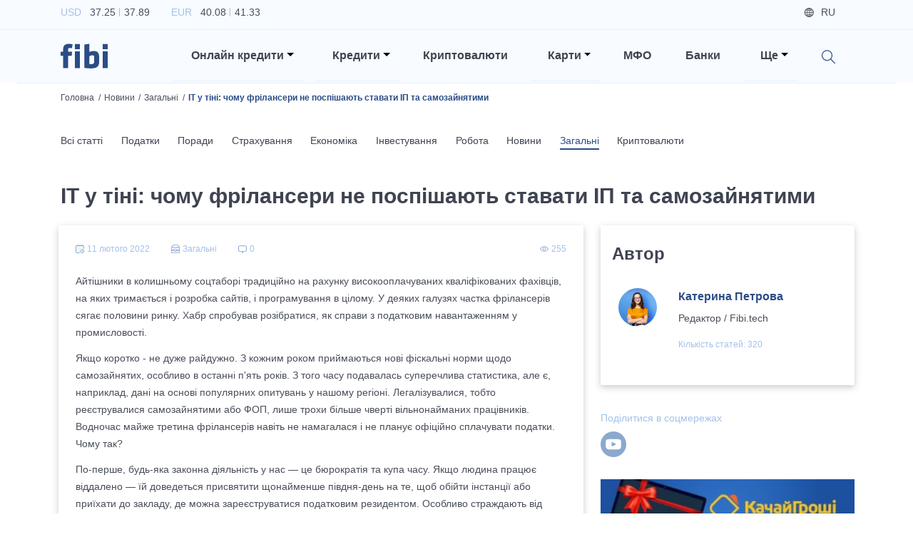

--- FILE ---
content_type: text/html; charset=utf-8
request_url: https://fibi.tech/news/general/it-u-tini-chomu-frilanseri-ne-pospishayut-stavati-ip-ta-samozajnyatimi
body_size: 24470
content:
<!DOCTYPE html><html lang="uk"><head><meta charSet="utf-8"/><meta name="viewport" content="width=device-width"/><title>ІТ у тіні: чому фрілансери не поспішають ставати ІП та самозайнятими</title><meta name="description" content="Далеко не всі вітчизняні айтішники поспішають легалізуватися, і на це вони мають безліч причин ❗"/><link href="https://fibi.tech/news/general/it-u-tini-chomu-frilanseri-ne-pospishayut-stavati-ip-ta-samozajnyatimi" rel="alternate" hrefLang="uk-ua"/><link href="https://fibi.tech/ru/news/general/it-v-teni-pochemu-frilansery-ne-speshat-stanovitsya-ip-i-samozanyatymi" rel="alternate" hrefLang="ru-ua"/><link rel="canonical" href="https://fibi.tech/news/general/it-u-tini-chomu-frilanseri-ne-pospishayut-stavati-ip-ta-samozajnyatimi"/><meta name="next-head-count" content="7"/><meta name="viewport" content="width=device-width" initial-scale="1"/><meta name="theme-color" content="#ffffff"/><link rel="manifest" href="/manifest.json"/><meta name="referrer" content="no-referrer-when-downgrade"/><link rel="preconnect" href="https://fonts.googleapis.com"/><link rel="preconnect" href="https://fonts.gstatic.com" crossorigin="true"/><link href="https://fonts.googleapis.com/css2?family=Inter:wght@100;200;300;400;500;600;700;800;900&amp;display=swap" rel="preload" as="style"/><link href="https://fonts.googleapis.com/css2?family=Lato:ital,wght@0,300;0,400;0,700;1,300;1,400;1,700&amp;display=swap&amp;subset=latin,latin-ext" rel="preload" as="style"/><link href="https://fonts.googleapis.com/css2?family=Roboto:wght@300;400;500;700&amp;display=swap" rel="preload" as="style"/><link data-next-font="" rel="preconnect" href="/" crossorigin="anonymous"/><link rel="preload" href="/_next/static/css/25c5b6af578b6f37.css" as="style"/><link rel="stylesheet" href="/_next/static/css/25c5b6af578b6f37.css" data-n-g=""/><noscript data-n-css=""></noscript><script defer="" nomodule="" src="/_next/static/chunks/polyfills-78c92fac7aa8fdd8.js"></script><script defer="" src="/_next/static/chunks/3726.1887b1e4e17dcf31.js"></script><script defer="" src="/_next/static/chunks/8769.cdf411032624e984.js"></script><script defer="" src="/_next/static/chunks/4317.358fa152f4102a17.js"></script><script defer="" src="/_next/static/chunks/3651.f356cefc65714641.js"></script><script defer="" src="/_next/static/chunks/1033.1b35f39ee81f61ed.js"></script><script defer="" src="/_next/static/chunks/8828.13946d7642a745e2.js"></script><script defer="" src="/_next/static/chunks/1569.8799c0d225831bb2.js"></script><script defer="" src="/_next/static/chunks/75fc9c18.e5e1fe872a771c58.js"></script><script defer="" src="/_next/static/chunks/6066.f2f712ef7ae0f94a.js"></script><script defer="" src="/_next/static/chunks/4436.76580323971501c3.js"></script><script defer="" src="/_next/static/chunks/2454.d619d73394e743f3.js"></script><script defer="" src="/_next/static/chunks/5898.e709e57f76998d76.js"></script><script defer="" src="/_next/static/chunks/137.6c85f7a513e548cb.js"></script><script defer="" src="/_next/static/chunks/91.2aadf721894c7a8b.js"></script><script src="/_next/static/chunks/webpack-199e362ed96a2cf8.js" defer=""></script><script src="/_next/static/chunks/framework-3671d8951bf44e4e.js" defer=""></script><script src="/_next/static/chunks/main-8d33a7948a73987e.js" defer=""></script><script src="/_next/static/chunks/pages/_app-e2861f0813e0dead.js" defer=""></script><script src="/_next/static/chunks/1937-b07f4e6a2ef3f0a1.js" defer=""></script><script src="/_next/static/chunks/1664-cd206add6f5514a3.js" defer=""></script><script src="/_next/static/chunks/5675-35aa685ae7d866c8.js" defer=""></script><script src="/_next/static/chunks/878-cd26b2b43a1d1e5f.js" defer=""></script><script src="/_next/static/chunks/pages/news/%5Bcategory%5D/%5Bslug%5D-4ae7d9fb38d99e43.js" defer=""></script><script src="/_next/static/yu707scnaI2A3FnGbTvWq/_buildManifest.js" defer=""></script><script src="/_next/static/yu707scnaI2A3FnGbTvWq/_ssgManifest.js" defer=""></script><style data-styled="" data-styled-version="6.0.0-rc.3">.eJhmZF{font-size:24px;font-weight:600;line-height:32px;margin-bottom:0.5rem;color:#3F4451;margin-bottom:1.5rem;}/*!sc*/
@media (max-width: 1199px){.eJhmZF{font-size:18px;line-height:27px;}}/*!sc*/
data-styled.g4[id="sc-a6888454-1"]{content:"eJhmZF,"}/*!sc*/
.cteEvM{font-size:16px;font-weight:600;line-height:24px;margin-bottom:0.5rem;transition:ease 0.2s all;background-color:#94AB53;color:#fff;padding-top:0.8rem;padding-left:2rem;padding-right:2rem;padding-bottom:0.8rem;border-radius:0;border:1px solid transparent;background-color:#E7EFFA;color:#494E5A;}/*!sc*/
@media (max-width: 1199px){.cteEvM{font-size:14px;line-height:21px;}}/*!sc*/
@media (min-width: 992px) and (max-width: 1199px){.cteEvM{line-height:1.8;}}/*!sc*/
@media (max-width: 991px){.cteEvM{padding-left:1.5rem;padding-right:1.5rem;}}/*!sc*/
@media (max-width: 575px){.cteEvM{width:100%;}}/*!sc*/
.cteEvM:hover,.cteEvM:focus,.cteEvM:active{background-color:#8CAC33;color:#fff;background-color:#dfe6f0;color:#494E5A;}/*!sc*/
data-styled.g5[id="sc-a6888454-2"]{content:"cteEvM,"}/*!sc*/
.ckzhNM{font-size:12px;font-weight:300;line-height:18px;position:relative;color:#A3C1E9;}/*!sc*/
@media (max-width: 1199px){.ckzhNM{font-size:10px;line-height:15px;}}/*!sc*/
.ckzhNM span{display:block;}/*!sc*/
.ckzhNM span.errorText{display:block;position:absolute;top:0;left:0;right:0;color:#DD0000;text-align:right;}/*!sc*/
data-styled.g27[id="sc-a6888454-24"]{content:"ckzhNM,"}/*!sc*/
.dDpBFe{background:rgba(246, 249, 254, 0.5);color:#A3C1E9;font-size:0.875rem;font-weight:300;padding:1.25rem;border:1px solid #c4d6f1;box-sizing:border-box;border-radius:0.125rem;outline:none!important;box-shadow:none!important;}/*!sc*/
.dDpBFe::-webkit-input-placeholder{color:#A3C1E9;}/*!sc*/
.dDpBFe::-moz-placeholder{color:#A3C1E9;}/*!sc*/
.dDpBFe:-ms-input-placeholder{color:#A3C1E9;}/*!sc*/
.dDpBFe:-moz-placeholder{color:#A3C1E9;}/*!sc*/
data-styled.g28[id="sc-a6888454-25"]{content:"dDpBFe,"}/*!sc*/
html{font-size:16px;}/*!sc*/
@media (min-width: 340px) and (max-width: 575px){html{font-size:18px;}}/*!sc*/
body{background-color:#fff;color:#494E5A;font-family:'Inter',sans-serif;}/*!sc*/
@media (min-width: 1400px){.container{max-width:1200px;}}/*!sc*/
h1{font-size:56px;font-weight:700;line-height:84px;margin-bottom:0.5rem;}/*!sc*/
@media (max-width: 1199px){h1{font-size:36px;line-height:44px;}}/*!sc*/
h2{font-size:30px;font-weight:600;line-height:42px;margin-bottom:0.5rem;}/*!sc*/
@media (max-width: 1199px){h2{font-size:20px;line-height:27px;}}/*!sc*/
h3{font-size:24px;font-weight:600;line-height:32px;margin-bottom:0.5rem;}/*!sc*/
@media (max-width: 1199px){h3{font-size:18px;line-height:27px;}}/*!sc*/
h4{font-size:18px;font-weight:600;line-height:27px;margin-bottom:0.5rem;font-feature-settings:'pnum' on,'lnum' on;}/*!sc*/
@media (max-width: 1199px){h4{font-size:15px;line-height:21px;}}/*!sc*/
h5{font-size:16px;font-weight:600;line-height:24px;margin-bottom:0.5rem;}/*!sc*/
@media (max-width: 1199px){h5{font-size:14px;line-height:21px;}}/*!sc*/
h6{font-size:14px;font-weight:500;line-height:21px;margin-bottom:0.5rem;}/*!sc*/
@media (max-width: 1199px){h6{font-size:12px;line-height:18px;}}/*!sc*/
p{font-size:14px;font-weight:400;line-height:24px;}/*!sc*/
@media (max-width: 1199px){p{font-size:12px;line-height:18px;}}/*!sc*/
a{transition:ease 0.2s all;color:#2659A1;font-size:inherit;cursor:pointer;}/*!sc*/
a:hover,a:focus{color:#2659A1;}/*!sc*/
img{width:100%;}/*!sc*/
.emptyItems{font-size:30px;font-weight:600;line-height:42px;margin-bottom:0.5rem;}/*!sc*/
@media (max-width: 1199px){.emptyItems{font-size:20px;line-height:27px;}}/*!sc*/
.emptyItems .emptyItems{font-size:24px;font-weight:600;line-height:32px;margin-bottom:0.5rem;}/*!sc*/
@media (max-width: 1199px){.emptyItems .emptyItems{font-size:18px;line-height:27px;}}/*!sc*/
.image100{width:100%!important;height:auto!important;}/*!sc*/
.image90{width:90%!important;height:auto!important;}/*!sc*/
@media (max-width: 575px){.image90{width:100%!important;height:auto!important;}}/*!sc*/
.image80{width:80%!important;height:auto!important;}/*!sc*/
@media (max-width: 575px){.image80{width:100%!important;height:auto!important;}}/*!sc*/
.image70{width:70%!important;height:auto!important;}/*!sc*/
@media (max-width: 575px){.image70{width:100%!important;height:auto!important;}}/*!sc*/
.image60{width:60%!important;height:auto!important;}/*!sc*/
@media (max-width: 575px){.image60{width:100%!important;height:auto!important;}}/*!sc*/
.image50{width:50%!important;height:auto!important;}/*!sc*/
@media (max-width: 575px){.image50{width:100%!important;height:auto!important;}}/*!sc*/
.image40{width:40%!important;height:auto!important;}/*!sc*/
@media (max-width: 575px){.image40{width:100%!important;height:auto!important;}}/*!sc*/
.image30{width:30%!important;height:auto!important;}/*!sc*/
@media (max-width: 575px){.image30{width:100%!important;height:auto!important;}}/*!sc*/
.image20{width:20%!important;height:auto!important;}/*!sc*/
@media (max-width: 575px){.image20{width:100%!important;height:auto!important;}}/*!sc*/
.image10{width:10%!important;height:auto!important;}/*!sc*/
@media (max-width: 575px){.image10{width:100%!important;height:auto!important;}}/*!sc*/
.table-text-middle th,.table-text-middle td{vertical-align:middle;}/*!sc*/
@media (max-width: 575px){.table-text-middle th,.table-text-middle td{padding:0.45rem;}}/*!sc*/
@media (max-width: 340px){.table-text-middle th,.table-text-middle td{padding:0.4rem;}}/*!sc*/
.table-text-middle-th th,.table-text-middle-th td{vertical-align:middle;}/*!sc*/
@media (max-width: 575px){.table-text-middle-th th,.table-text-middle-th td{padding:0.45rem;}}/*!sc*/
@media (max-width: 340px){.table-text-middle-th th,.table-text-middle-th td{padding:0.4rem;}}/*!sc*/
.table-text-middle-th th{vertical-align:middle;}/*!sc*/
.table-text-middle-td th,.table-text-middle-td td{vertical-align:middle;}/*!sc*/
@media (max-width: 575px){.table-text-middle-td th,.table-text-middle-td td{padding:0.45rem;}}/*!sc*/
@media (max-width: 340px){.table-text-middle-td th,.table-text-middle-td td{padding:0.4rem;}}/*!sc*/
.table-text-middle-td td{vertical-align:middle;}/*!sc*/
data-styled.g85[id="sc-global-frCJhm1"]{content:"sc-global-frCJhm1,"}/*!sc*/
.DIsjc{overflow:hidden;min-height:100vh;}/*!sc*/
data-styled.g86[id="sc-567164ef-0"]{content:"DIsjc,"}/*!sc*/
@media (min-width: 1200px){.crFOqQ{position:static!important;margin-left:0.5rem;margin-right:0.5rem;z-index:1000;}}/*!sc*/
@media (max-width: 1199px){.crFOqQ{display:block;width:100%;padding-left:1.5rem;padding-right:1.5rem;margin-left:auto;margin-right:auto;}}/*!sc*/
@media (min-width: 992px) and (max-width: 1199px){.crFOqQ{max-width:960px;}}/*!sc*/
@media (min-width: 768px) and (max-width: 991px){.crFOqQ{max-width:720px;}}/*!sc*/
@media (min-width: 576px) and (max-width: 767px){.crFOqQ{max-width:540px;}}/*!sc*/
@media (max-width: 575px){.crFOqQ{padding-left:1rem;padding-right:1rem;}}/*!sc*/
data-styled.g87[id="sc-a88e8407-0"]{content:"crFOqQ,"}/*!sc*/
.SeTLi{position:absolute!important;will-change:none!important;transform:none!important;top:100%!important;border-radius:0;}/*!sc*/
@media (min-width: 1200px){.SeTLi{left:-1px!important;right:-1px!important;text-align:right;margin-top:0;border-top:1px solid #2B4C85;}}/*!sc*/
@media (max-width: 1199px){.SeTLi{position:static!important;top:calc(100% + 0.875rem)!important;background-color:transparent;border:none;}}/*!sc*/
@media (min-width: 1400px){.SeTLi .dropdownMenuInnerWrapper{width:1200px;}}/*!sc*/
@media (min-width: 1200px){.SeTLi .dropdownMenuInnerWrapper{width:1140px;padding-top:0.75rem;padding-bottom:0.75rem;margin-left:auto;margin-right:auto;}}/*!sc*/
.SeTLi .dropdown-item{background-color:transparent!important;padding-left:0.85rem;padding-right:0.85rem;}/*!sc*/
@media (min-width: 1200px){.SeTLi .dropdown-item{display:inline-block;width:auto;}}/*!sc*/
@media (max-width: 575px){.SeTLi .dropdown-item{padding-left:0.75rem;padding-right:0.75rem;}}/*!sc*/
.SeTLi .dropdown-item a:hover span{color:#2B4C85!important;}/*!sc*/
.SeTLi .dropdown-item a span{font-size:0.9rem;font-weight:500;}/*!sc*/
data-styled.g88[id="sc-a88e8407-1"]{content:"SeTLi,"}/*!sc*/
.cGPLmM{position:relative;cursor:pointer;}/*!sc*/
@media (min-width: 1200px){.cGPLmM{padding-left:1.5rem!important;padding-right:0.875rem!important;padding-top:1.5rem;padding-bottom:1.5rem;}}/*!sc*/
@media (max-width: 1199px){.cGPLmM{padding-left:0!important;}}/*!sc*/
.cGPLmM[aria-expanded='true']:before{position:absolute;top:0;left:-50%;bottom:0;display:block;width:5000px;z-index:-10;}/*!sc*/
@media (max-width: 1199px){.cGPLmM[aria-expanded='true']:before{content:'';background-color:#A3C1E9;}}/*!sc*/
.cGPLmM[aria-expanded='true']:after{transform:translateY(-50%) rotate(180deg);}/*!sc*/
@media (max-width: 1199px){.cGPLmM[aria-expanded='true']:after{content:'';}}/*!sc*/
.cGPLmM:before{content:'';position:absolute;left:0;right:0;bottom:0;background-color:#E7EFFA;height:1px;}/*!sc*/
.cGPLmM:after{border-top-color:#000;}/*!sc*/
@media (max-width: 1199px){.cGPLmM:after{position:absolute;top:50%;right:0;transform:translateY(-50%);}}/*!sc*/
data-styled.g89[id="sc-a88e8407-2"]{content:"cGPLmM,"}/*!sc*/
.hXdMWm{font-size:16px;font-weight:600;line-height:24px;margin-bottom:0.5rem;color:#3F4451;cursor:pointer;}/*!sc*/
@media (max-width: 1199px){.hXdMWm{font-size:14px;line-height:21px;}}/*!sc*/
@media (max-width: 1199px){.hXdMWm{font-size:18px;font-weight:600;line-height:27px;margin-bottom:0.5rem;font-feature-settings:'pnum' on,'lnum' on;}@media (max-width: 1199px){.hXdMWm{font-size:15px;line-height:21px;}}}/*!sc*/
data-styled.g90[id="sc-a88e8407-3"]{content:"hXdMWm,"}/*!sc*/
.cHrkGm{position:relative;background-color:#F8FBFF;box-shadow:0 0.1875rem 0.625/rem rgba(44, 43, 43, 0.25);z-index:1000;}/*!sc*/
@media (min-width: 1200px){.cHrkGm{height:116px!important;}}/*!sc*/
@media (min-width: 576px) and (max-width: 1199px){.cHrkGm{height:67px!important;}}/*!sc*/
@media (max-width: 575px){.cHrkGm{height:61px!important;}}/*!sc*/
@media (max-width: 1199px){.cHrkGm{background-color:#2B4C85;}}/*!sc*/
data-styled.g91[id="sc-ab95be53-0"]{content:"cHrkGm,"}/*!sc*/
.iPIMW{padding-top:0.3rem;padding-bottom:0.3rem;border-bottom:1px solid #E7EFFA!important;}/*!sc*/
@media (max-width: 1199px){.iPIMW{display:none;}}/*!sc*/
data-styled.g92[id="sc-ab95be53-1"]{content:"iPIMW,"}/*!sc*/
.cJVpJj{list-style-type:none;padding-left:0;margin-bottom:0;}/*!sc*/
.cJVpJj li{display:inline-block;margin-right:1.875rem;}/*!sc*/
.cJVpJj li p{font-size:14px;font-weight:400;line-height:24px;color:#A3C1E9;margin-bottom:0;}/*!sc*/
@media (max-width: 1199px){.cJVpJj li p{font-size:12px;line-height:18px;}}/*!sc*/
.cJVpJj li p span{color:#494E5A;}/*!sc*/
.cJVpJj li p span:first-of-type{position:relative;padding-left:0.5rem;padding-right:0.25rem;}/*!sc*/
.cJVpJj li p span:first-of-type:after{content:'';position:absolute;top:0.125rem;right:-0.125rem;bottom:0.125rem;display:block;width:1px;background-color:#A3C1E9;}/*!sc*/
.cJVpJj li p span:last-of-type{padding-left:0.25rem;}/*!sc*/
data-styled.g93[id="sc-ab95be53-2"]{content:"cJVpJj,"}/*!sc*/
.eVmiPa{list-style-type:none;text-align:right;padding-left:0;margin-bottom:0;}/*!sc*/
.eVmiPa li{font-size:14px;font-weight:500;line-height:21px;margin-bottom:0.5rem;display:inline-block;color:#494E5A;margin-right:1.5rem;}/*!sc*/
@media (max-width: 1199px){.eVmiPa li{font-size:12px;line-height:18px;}}/*!sc*/
.eVmiPa li.icon{color:#A3C1E9;text-decoration:underline;}/*!sc*/
.eVmiPa li.icon a{color:#A3C1E9;}/*!sc*/
.eVmiPa li.icon.login .loginBtn{cursor:pointer;}/*!sc*/
.eVmiPa li.icon.login .loginBtn span:before{background-image:url('/images/login_icon.svg');}/*!sc*/
.eVmiPa li.icon.city span:before{background-image:url('/images/map_blue_light_icon.svg');}/*!sc*/
.eVmiPa li.lang{display:none;color:#494E5A;}/*!sc*/
.eVmiPa li.lang.active{display:inline-block;}/*!sc*/
.eVmiPa li.lang a{color:#494E5A;}/*!sc*/
.eVmiPa li.lang span:before{background-image:url('/images/globe_icon.svg');}/*!sc*/
.eVmiPa li span{position:relative;padding-left:1.5rem;}/*!sc*/
.eVmiPa li span:before{content:'';position:absolute;top:50%;left:0;display:block;width:0.875rem;height:0.875rem;background-repeat:no-repeat;background-position:left center;background-size:contain;transform:translateY(-50%);}/*!sc*/
data-styled.g94[id="sc-ab95be53-3"]{content:"eVmiPa,"}/*!sc*/
.bwgYer{padding-top:0;padding-bottom:0;}/*!sc*/
@media (max-width: 1199px){.bwgYer{padding-top:1rem;padding-bottom:1rem;}}/*!sc*/
@media (max-width: 575px){.bwgYer{padding-top:0.75rem;padding-bottom:0.75rem;}}/*!sc*/
data-styled.g95[id="sc-ab95be53-4"]{content:"bwgYer,"}/*!sc*/
@media (max-width: 1199px){.haBJVL{position:relative;display:block;width:4.125rem;margin-left:auto;margin-right:auto;}@media (max-width: 575px){.haBJVL{width:3.5rem;}}}/*!sc*/
data-styled.g96[id="sc-ab95be53-5"]{content:"haBJVL,"}/*!sc*/
.eXUTTr{position:relative;display:none;width:4.125rem!important;height:auto!important;}/*!sc*/
@media (max-width: 575px){.eXUTTr{width:3.5rem!important;}}/*!sc*/
@media (min-width: 1200px){.eXUTTr.desktop{display:block;}}/*!sc*/
@media (max-width: 1199px){.eXUTTr.mobile{display:block;}}/*!sc*/
data-styled.g97[id="sc-ab95be53-6"]{content:"eXUTTr,"}/*!sc*/
.bwIngZ{position:absolute;top:50%;right:15px;background-image:url('/images/hamburger.svg');background-repeat:no-repeat;background-position:center;background-size:70%;outline:none!important;transform:translateY(-50%);}/*!sc*/
@media (max-width: 575px){.bwIngZ{right:12px;}}/*!sc*/
.bwIngZ .navbar-toggler-icon{width:1.1em;height:1.1em;background:none;background-image:none;}/*!sc*/
data-styled.g98[id="sc-ab95be53-7"]{content:"bwIngZ,"}/*!sc*/
@media (max-width: 1199px){.kQKvHT{position:absolute;top:100%;left:0;right:0;background-color:#fff;z-index:100;}}/*!sc*/
data-styled.g99[id="sc-ab95be53-8"]{content:"kQKvHT,"}/*!sc*/
@media (max-width: 1199px){.ksFMMJ{position:relative;overflow:hidden;padding-top:2rem;padding-bottom:0.5rem;box-shadow:0px 0.625rem 1.875rem rgba(119, 150, 198, 0.35);}}/*!sc*/
@media (max-width: 575px){.ksFMMJ{padding-top:1.5rem;}}/*!sc*/
data-styled.g100[id="sc-ab95be53-9"]{content:"ksFMMJ,"}/*!sc*/
@media (min-width: 1200px){.dmuqGn{padding-top:1rem;padding-bottom:1rem;}}/*!sc*/
@media (max-width: 1199px){.dmuqGn{display:block;width:100%;margin-left:auto;margin-right:auto;}}/*!sc*/
@media (min-width: 992px) and (max-width: 1199px){.dmuqGn{max-width:960px;}}/*!sc*/
@media (min-width: 768px) and (max-width: 991px){.dmuqGn{max-width:720px;}}/*!sc*/
@media (min-width: 576px) and (max-width: 767px){.dmuqGn{max-width:540px;}}/*!sc*/
@media (max-width: 1199px){.dmuqGn:last-of-type .nav-link:before{display:none;}}/*!sc*/
.dmuqGn.search{position:relative;}/*!sc*/
@media (max-width: 1199px){.dmuqGn.search{display:none;}}/*!sc*/
.dmuqGn.mobileSearchWrapper{position:relative;}/*!sc*/
@media (min-width: 1200px){.dmuqGn.mobileSearchWrapper{display:none;}}/*!sc*/
.dmuqGn.mobileSearchWrapper:before{content:'';position:absolute;top:0;left:-2000px;right:-2000px;bottom:0;background-color:#E7EFFA;}/*!sc*/
.dmuqGn.mobileSearchWrapper .nav-link{padding-top:0.7rem;padding-bottom:0.7rem;}/*!sc*/
.dmuqGn.mobileBottomWrapper{margin-top:1.5rem;padding-bottom:0.75rem;}/*!sc*/
@media (min-width: 1200px){.dmuqGn.mobileBottomWrapper{display:none;}}/*!sc*/
@media (min-width: 576px){.dmuqGn.mobileBottomWrapper .nav-link{display:flex;justify-content:space-between;}}/*!sc*/
@media (max-width: 575px){.dmuqGn.mobileBottomWrapper .nav-link{display:flex;flex-direction:column-reverse;}}/*!sc*/
@media (max-width: 575px){.dmuqGn.mobileBottomWrapper .nav-link .mobileLangsWrapper{display:flex;width:100%;}}/*!sc*/
.dmuqGn.mobileBottomWrapper .nav-link .mobileLangsWrapper ul{list-style-type:none;padding-left:0;}/*!sc*/
.dmuqGn.mobileBottomWrapper .nav-link .mobileLangsWrapper ul li{display:inline-block;}/*!sc*/
.dmuqGn.mobileBottomWrapper .nav-link .mobileLangsWrapper ul li a{font-size:16px;font-weight:600;line-height:24px;margin-bottom:0.5rem;border-radius:0.125rem;transition:ease 0.2s all;color:#494E5A;text-decoration:none;padding-top:0.375rem;padding-left:0.75rem;padding-right:0.75rem;padding-bottom:0.375rem;}/*!sc*/
@media (max-width: 1199px){.dmuqGn.mobileBottomWrapper .nav-link .mobileLangsWrapper ul li a{font-size:14px;line-height:21px;}}/*!sc*/
.dmuqGn.mobileBottomWrapper .nav-link .mobileLangsWrapper ul li a:hover{background-color:#E7EFFA;}/*!sc*/
.dmuqGn.mobileBottomWrapper .nav-link .mobileLangsWrapper ul li a.active{background-color:#E7EFFA;}/*!sc*/
@media (max-width: 575px){.dmuqGn.mobileBottomWrapper .nav-link .mobileChoicesWrapper{display:flex;width:100%;margin-bottom:1.5rem;}}/*!sc*/
.dmuqGn.mobileBottomWrapper .nav-link .mobileChoicesWrapper ul{list-style-type:none;text-align:right;padding-left:0;margin-bottom:0;}/*!sc*/
.dmuqGn.mobileBottomWrapper .nav-link .mobileChoicesWrapper ul li{font-size:14px;font-weight:500;line-height:21px;margin-bottom:0.5rem;display:inline-block;color:#494E5A;margin-right:1.5rem;}/*!sc*/
@media (max-width: 1199px){.dmuqGn.mobileBottomWrapper .nav-link .mobileChoicesWrapper ul li{font-size:12px;line-height:18px;}}/*!sc*/
.dmuqGn.mobileBottomWrapper .nav-link .mobileChoicesWrapper ul li:last-of-type{margin-right:0;}/*!sc*/
.dmuqGn.mobileBottomWrapper .nav-link .mobileChoicesWrapper ul li.icon{color:#A3C1E9;text-decoration:none;}/*!sc*/
.dmuqGn.mobileBottomWrapper .nav-link .mobileChoicesWrapper ul li.icon a{color:#A3C1E9;text-decoration:none;}/*!sc*/
.dmuqGn.mobileBottomWrapper .nav-link .mobileChoicesWrapper ul li.icon.login .loginBtn{cursor:pointer;}/*!sc*/
@media (max-width: 575px){.dmuqGn.mobileBottomWrapper .nav-link .mobileChoicesWrapper ul li.icon.login .loginBtn{padding-left:0;}}/*!sc*/
.dmuqGn.mobileBottomWrapper .nav-link .mobileChoicesWrapper ul li.icon.login .loginBtn span:before{background-image:url('/images/login_icon.svg');}/*!sc*/
.dmuqGn.mobileBottomWrapper .nav-link .mobileChoicesWrapper ul li.icon.city span:before{background-image:url('/images/map_blue_light_icon.svg');}/*!sc*/
.dmuqGn.mobileBottomWrapper .nav-link .mobileChoicesWrapper ul li span{position:relative;padding-left:1.5rem;}/*!sc*/
.dmuqGn.mobileBottomWrapper .nav-link .mobileChoicesWrapper ul li span:before{content:'';position:absolute;top:50%;left:0;display:block;width:0.875rem;height:0.875rem;background-repeat:no-repeat;background-position:left center;background-size:contain;transform:translateY(-50%);}/*!sc*/
.dmuqGn .nav-link{padding-left:1.5rem!important;padding-right:1.5rem!important;}/*!sc*/
@media (max-width: 1199px){.dmuqGn .nav-link{position:relative;}}/*!sc*/
@media (max-width: 575px){.dmuqGn .nav-link{padding-left:1rem!important;padding-right:1rem!important;}}/*!sc*/
.dmuqGn .nav-link:before{content:'';position:absolute;left:1.5rem;right:1.5rem;bottom:0;background-color:#E7EFFA;height:1px;}/*!sc*/
@media (max-width: 575px){.dmuqGn .nav-link:before{left:1rem;right:1rem;}}/*!sc*/
.dmuqGn .nav-link .searchIcon{position:relative;top:0.25rem;display:inline-block;width:1.25rem;height:1.25rem;background-image:url('/images/search_icon.svg');background-repeat:no-repeat;background-position:center;background-size:contain;cursor:pointer;z-index:1150;}/*!sc*/
data-styled.g101[id="sc-ab95be53-10"]{content:"dmuqGn,"}/*!sc*/
.ZhXBY{font-size:16px;font-weight:600;line-height:24px;margin-bottom:0.5rem;color:#3F4451;}/*!sc*/
@media (max-width: 1199px){.ZhXBY{font-size:14px;line-height:21px;}}/*!sc*/
@media (max-width: 1199px){.ZhXBY{font-size:18px;font-weight:600;line-height:27px;margin-bottom:0.5rem;font-feature-settings:'pnum' on,'lnum' on;}@media (max-width: 1199px){.ZhXBY{font-size:15px;line-height:21px;}}}/*!sc*/
data-styled.g102[id="sc-ab95be53-11"]{content:"ZhXBY,"}/*!sc*/
.hmQDVh{position:relative;}/*!sc*/
data-styled.g103[id="sc-ab95be53-12"]{content:"hmQDVh,"}/*!sc*/
.cURJQ{position:absolute;width:3rem;top:0;right:0;bottom:0;background-image:url('/images/search_icon.svg');background-repeat:no-repeat;background-position:center;background-size:1.25rem;cursor:pointer;}/*!sc*/
data-styled.g104[id="sc-ab95be53-13"]{content:"cURJQ,"}/*!sc*/
.hxavri{background-color:#fff;padding-right:3rem;}/*!sc*/
data-styled.g105[id="sc-ab95be53-14"]{content:"hxavri,"}/*!sc*/
.etRoMT{font-size:12px;font-weight:300;line-height:18px;}/*!sc*/
@media (max-width: 1199px){.etRoMT{font-size:10px;line-height:15px;}}/*!sc*/
data-styled.g112[id="sc-d57c94ff-0"]{content:"etRoMT,"}/*!sc*/
.eHJRvJ{background-color:#2B4C85;color:#fff;padding-top:1.875rem;}/*!sc*/
data-styled.g113[id="sc-d57c94ff-1"]{content:"eHJRvJ,"}/*!sc*/
.glysLT{align-items:center;}/*!sc*/
@media (max-width: 767px){.glysLT{text-align:center;padding-bottom:0.5rem;}}/*!sc*/
data-styled.g114[id="sc-d57c94ff-2"]{content:"glysLT,"}/*!sc*/
.kiKexi{width:4.125rem;align-self:center;}/*!sc*/
data-styled.g115[id="sc-d57c94ff-3"]{content:"kiKexi,"}/*!sc*/
.kHZfUJ{color:#E7EFFA;}/*!sc*/
@media (max-width: 767px){.kHZfUJ{padding-top:1rem;}}/*!sc*/
.kHZfUJ p{display:flex;align-items:center;justify-content:flex-end;margin-bottom:0;}/*!sc*/
@media (max-width: 767px){.kHZfUJ p{justify-content:center;}}/*!sc*/
.kHZfUJ p span{display:inline-block;margin-right:1rem;}/*!sc*/
@media (max-width: 767px){.kHZfUJ p span{display:none;}}/*!sc*/
.kHZfUJ p a{display:inline-block;width:1.313rem;height:1.313rem;background-repeat:no-repeat;background-position:center;background-size:contain;margin-right:1rem;}/*!sc*/
.kHZfUJ p a:hover,.kHZfUJ p a:focus{opacity:0.8;}/*!sc*/
.kHZfUJ p a:last-of-type{margin-right:0;}/*!sc*/
.kHZfUJ p a.facebook{background-image:url('/images/facebook_icon.svg');}/*!sc*/
.kHZfUJ p a.twitter{background-image:url('/images/twitter_icon.svg');}/*!sc*/
.kHZfUJ p a.youtube{background-image:url('/images/youtube_icon.svg');}/*!sc*/
data-styled.g116[id="sc-d57c94ff-4"]{content:"kHZfUJ,"}/*!sc*/
.hQlpDB{padding-top:1.5rem;}/*!sc*/
.hQlpDB ul{list-style-type:none;padding-left:0;padding-bottom:1.5rem;margin-bottom:0;border-bottom:1px solid #E7EFFA;}/*!sc*/
.hQlpDB ul li{display:inline-block;padding-left:0.625rem;padding-right:0.625rem;}/*!sc*/
@media (max-width: 767px){.hQlpDB ul li{display:block;padding-top:0.5rem;padding-bottom:0.5rem;}}/*!sc*/
@media (min-width: 768px){.hQlpDB ul li:first-of-type{padding-left:0;}}/*!sc*/
@media (min-width: 768px){.hQlpDB ul li:last-of-type{padding-right:0;}}/*!sc*/
@media (max-width: 767px){.hQlpDB ul li:last-of-type{padding-bottom:0;}}/*!sc*/
.hQlpDB ul li a{font-size:16px;font-weight:600;line-height:24px;margin-bottom:0.5rem;color:#fff;}/*!sc*/
@media (max-width: 1199px){.hQlpDB ul li a{font-size:14px;line-height:21px;}}/*!sc*/
data-styled.g117[id="sc-d57c94ff-5"]{content:"hQlpDB,"}/*!sc*/
.jaCHzL{font-size:12px;font-weight:300;line-height:18px;color:#E7EFFA;padding-top:1.5rem;padding-bottom:1.5rem;}/*!sc*/
@media (max-width: 1199px){.jaCHzL{font-size:10px;line-height:15px;}}/*!sc*/
.jaCHzL p{font-size:12px;font-weight:300;line-height:18px;}/*!sc*/
@media (max-width: 1199px){.jaCHzL p{font-size:10px;line-height:15px;}}/*!sc*/
.jaCHzL p:last-of-type{margin-bottom:0;}/*!sc*/
data-styled.g118[id="sc-d57c94ff-6"]{content:"jaCHzL,"}/*!sc*/
.kbvgVS{font-size:12px;font-weight:300;line-height:18px;color:#fff!important;margin-top:-0.5rem;padding-bottom:1.5rem;}/*!sc*/
@media (max-width: 1199px){.kbvgVS{font-size:10px;line-height:15px;}}/*!sc*/
.kbvgVS p:last-of-type{margin-bottom:0;}/*!sc*/
.kbvgVS a{color:#fff!important;}/*!sc*/
.kbvgVS a:hover,.kbvgVS a:focus{color:#fff;}/*!sc*/
data-styled.g119[id="sc-d57c94ff-7"]{content:"kbvgVS,"}/*!sc*/
.fvksgO{background-color:#3F4451;}/*!sc*/
data-styled.g120[id="sc-d57c94ff-8"]{content:"fvksgO,"}/*!sc*/
.dOoViJ{color:#A3C1E9;padding-top:0.75rem;padding-bottom:0.75rem;}/*!sc*/
.dOoViJ p{margin-bottom:0;}/*!sc*/
.dOoViJ a{color:#A3C1E9;}/*!sc*/
data-styled.g121[id="sc-d57c94ff-9"]{content:"dOoViJ,"}/*!sc*/
.krOxhy{display:inline-block;width:0.75rem;height:0.75rem;float:right;background-image:url('/images/majority_icon.svg');background-repeat:no-repeat;background-position:center;background-size:contain;margin-left:auto;transform:translateY(50%) scale(2);}/*!sc*/
data-styled.g122[id="sc-d57c94ff-10"]{content:"krOxhy,"}/*!sc*/
.kFLbnm{font-size:14px;font-weight:400;line-height:24px;margin-bottom:1.5rem;}/*!sc*/
@media (max-width: 1199px){.kFLbnm{font-size:12px;line-height:18px;}}/*!sc*/
.kFLbnm h2{font-size:24px;font-weight:600;line-height:32px;margin-bottom:0.5rem;color:#3F4451;}/*!sc*/
@media (max-width: 1199px){.kFLbnm h2{font-size:18px;line-height:27px;}}/*!sc*/
.kFLbnm h3{font-size:18px;font-weight:600;line-height:27px;margin-bottom:0.5rem;font-feature-settings:'pnum' on,'lnum' on;color:#3F4451;}/*!sc*/
@media (max-width: 1199px){.kFLbnm h3{font-size:15px;line-height:21px;}}/*!sc*/
.kFLbnm p{margin-bottom:0.75rem;}/*!sc*/
.kFLbnm strong,.kFLbnm b{font-size:14px;font-weight:500;line-height:21px;margin-bottom:0.5rem;color:#3F4451;}/*!sc*/
@media (max-width: 1199px){.kFLbnm strong,.kFLbnm b{font-size:12px;line-height:18px;}}/*!sc*/
.kFLbnm img{display:block;width:100%;height:auto;margin-left:auto;margin-right:auto;margin-bottom:1.5rem!important;}/*!sc*/
.kFLbnm blockquote,.kFLbnm q{position:relative;background-color:#F8FBFF;color:#2B4C85;padding-top:1.5rem;padding-left:3rem;padding-right:1.5rem;padding-bottom:1.5rem;}/*!sc*/
.kFLbnm blockquote:before,.kFLbnm q:before{content:'';position:absolute;top:1.5rem;left:1.5rem;bottom:1.5rem;display:block;width:1px;background-color:#2B4C85;}/*!sc*/
.kFLbnm ul{padding-left:1.125rem;}/*!sc*/
.kFLbnm ul li::marker{font-size:0.75rem;}/*!sc*/
.kFLbnm .imageWithText{display:flex;flex-wrap:wrap;}/*!sc*/
@media (min-width: 576px){.kFLbnm .imageWithText.left .image{padding-right:1.5rem;padding-bottom:1.5rem;}}/*!sc*/
@media (min-width: 576px){.kFLbnm .imageWithText.right .image{padding-left:1.5rem;padding-bottom:1.5rem;}}/*!sc*/
@media (max-width: 575px){.kFLbnm .imageWithText.right .image{order:1;}}/*!sc*/
@media (max-width: 575px){.kFLbnm .imageWithText.right .text{order:2;}}/*!sc*/
.kFLbnm .imageWithText .image{flex:0 0 100%;max-width:100%;}/*!sc*/
@media (min-width: 576px){.kFLbnm .imageWithText .image{flex:0 0 50%;max-width:50%;}}/*!sc*/
.kFLbnm .imageWithText .image.one{flex:0 0 100%;max-width:100%;}/*!sc*/
.kFLbnm .imageWithText .text{flex:0 0 100%;max-width:100%;}/*!sc*/
@media (min-width: 576px){.kFLbnm .imageWithText .text{flex:0 0 50%;max-width:50%;}}/*!sc*/
.kFLbnm .listTitle{padding-top:0.75rem;padding-bottom:0.75rem;margin-top:1.5rem;margin-bottom:1.5rem;border-top:1px solid #2B4C85;border-bottom:1px solid #2B4C85;}/*!sc*/
.kFLbnm .listTitle p{font-size:14px;font-weight:500;line-height:21px;margin-bottom:0.5rem;color:#2B4C85;margin-bottom:0.25rem;}/*!sc*/
@media (max-width: 1199px){.kFLbnm .listTitle p{font-size:12px;line-height:18px;}}/*!sc*/
.kFLbnm .listTitle ul,.kFLbnm .listTitle ol{font-size:14px;font-weight:500;line-height:21px;margin-bottom:0.5rem;padding-left:1.125rem;margin-bottom:0;}/*!sc*/
@media (max-width: 1199px){.kFLbnm .listTitle ul,.kFLbnm .listTitle ol{font-size:12px;line-height:18px;}}/*!sc*/
.kFLbnm .listTitle ul li::marker,.kFLbnm .listTitle ol li::marker{font-size:0.75rem;}/*!sc*/
.kFLbnm .listTitle ul li a,.kFLbnm .listTitle ol li a{color:#494E5A;font-size:0.75rem;}/*!sc*/
.kFLbnm .tableWrapper{background-color:#F8FBFF;padding-top:0.75rem;padding-left:1.5rem;padding-right:1.5rem;padding-bottom:1.5rem;margin-bottom:1.5rem;}/*!sc*/
.kFLbnm .tableWrapper .table{margin-bottom:0;}/*!sc*/
.kFLbnm .tableWrapper .table caption{font-size:18px;font-weight:600;line-height:27px;margin-bottom:0.5rem;font-feature-settings:'pnum' on,'lnum' on;caption-side:top;color:#3F4451;padding-left:0.5rem;padding-right:0.5rem;}/*!sc*/
@media (max-width: 1199px){.kFLbnm .tableWrapper .table caption{font-size:15px;line-height:21px;}}/*!sc*/
.kFLbnm .tableWrapper .table tr th,.kFLbnm .tableWrapper .table tr td{padding-top:0.5rem;padding-left:0.5rem;padding-right:0.5rem;padding-bottom:0.5rem;}/*!sc*/
.kFLbnm .tableWrapper .table thead tr th{font-size:14px;font-weight:500;line-height:21px;margin-bottom:0.5rem;color:#2B4C85;}/*!sc*/
@media (max-width: 1199px){.kFLbnm .tableWrapper .table thead tr th{font-size:12px;line-height:18px;}}/*!sc*/
.kFLbnm .tableWrapper .table tbody tr th{font-size:12px;font-weight:300;line-height:18px;color:#A3C1E9;}/*!sc*/
@media (max-width: 1199px){.kFLbnm .tableWrapper .table tbody tr th{font-size:10px;line-height:15px;}}/*!sc*/
.kFLbnm .cancelFloat{float:both;}/*!sc*/
.kFLbnm .imageWrapper{transition:ease 0.2s all;overflow:hidden;margin-bottom:15px;}/*!sc*/
@media (min-width: 1400px){.kFLbnm .imageWrapper{min-height:420px;}}/*!sc*/
@media (min-width: 1200px) and (max-width: 1399px){.kFLbnm .imageWrapper{min-height:400px;}}/*!sc*/
@media (min-width: 992px) and (max-width: 1199px){.kFLbnm .imageWrapper{min-height:350px;}}/*!sc*/
@media (min-width: 768px) and (max-width: 991px){.kFLbnm .imageWrapper{min-height:250px;}}/*!sc*/
@media (min-width: 767px) and (max-width: 767px){.kFLbnm .imageWrapper{height:40vw;}}/*!sc*/
@media (max-width: 575px){.kFLbnm .imageWrapper{height:45vw;}}/*!sc*/
.kFLbnm .imageWrapper img{margin-bottom:0!important;}/*!sc*/
.kFLbnm p li::marker,.kFLbnm ul li::marker,.kFLbnm ol li::marker{font-size:0.85rem;}/*!sc*/
@media (max-width: 1199px){.kFLbnm p li::marker,.kFLbnm ul li::marker,.kFLbnm ol li::marker{font-size:1rem;}}/*!sc*/
data-styled.g164[id="sc-564e24c1-0"]{content:"kFLbnm,"}/*!sc*/
.lmGXVU{padding-top:0.5rem;padding-bottom:0.25rem;}/*!sc*/
@media (max-width: 575px){.lmGXVU{padding-top:0.25rem;}}/*!sc*/
data-styled.g313[id="sc-e21b7ed0-0"]{content:"lmGXVU,"}/*!sc*/
.cDxGcQ{font-size:30px;font-weight:600;line-height:42px;margin-bottom:0.5rem;color:#3F4451;margin-bottom:0;}/*!sc*/
@media (max-width: 1199px){.cDxGcQ{font-size:20px;line-height:27px;}}/*!sc*/
data-styled.g314[id="sc-e21b7ed0-1"]{content:"cDxGcQ,"}/*!sc*/
.caMBTE{display:flex;flex-direction:column;justify-content:center;}/*!sc*/
data-styled.g315[id="sc-e21b7ed0-2"]{content:"caMBTE,"}/*!sc*/
.qHIeX{padding-top:1rem;padding-bottom:1rem;}/*!sc*/
@media (max-width: 575px){.qHIeX{padding-top:0.5rem;padding-bottom:0.5rem;}}/*!sc*/
data-styled.g351[id="sc-fc7c72f2-0"]{content:"qHIeX,"}/*!sc*/
.eJOSgB{position:relative;width:100%;}/*!sc*/
data-styled.g352[id="sc-fc7c72f2-1"]{content:"eJOSgB,"}/*!sc*/
.gtcVbk{align-self:flex-start;}/*!sc*/
data-styled.g415[id="sc-51449ecb-0"]{content:"gtcVbk,"}/*!sc*/
.dLuBOv .breadcrumb{background-color:transparent;padding-left:0;padding-right:0;}/*!sc*/
@media (max-width: 575px){.dLuBOv .breadcrumb{margin-bottom:0;}}/*!sc*/
data-styled.g416[id="sc-51449ecb-1"]{content:"dLuBOv,"}/*!sc*/
.ewhUXx{font-size:12px;font-weight:300;line-height:18px;position:relative;display:flex;flex-wrap:wrap;align-content:center;padding-right:0.35rem;}/*!sc*/
@media (max-width: 1199px){.ewhUXx{font-size:10px;line-height:15px;}}/*!sc*/
.ewhUXx:last-of-type{color:#2B4C85;font-weight:600;}/*!sc*/
.ewhUXx:last-of-type:after{content:none;}/*!sc*/
.ewhUXx:before{content:none!important;}/*!sc*/
.ewhUXx:after{content:'/';position:absolute;top:50%;right:-0.2rem;display:block;font-size:0.75rem;transform:translateY(-50%);}/*!sc*/
.ewhUXx a{color:#494E5A;font-size:0.75rem;font-weight:300;}/*!sc*/
data-styled.g417[id="sc-51449ecb-2"]{content:"ewhUXx,"}/*!sc*/
.guWVsg{width:100%;margin-bottom:0.5rem;}/*!sc*/
@media (min-width: 576px){.guWVsg{height:64px;}}/*!sc*/
@media (max-width: 575px){.guWVsg{display:none;}}/*!sc*/
data-styled.g710[id="sc-e5125e31-0"]{content:"guWVsg,"}/*!sc*/
@media (min-width: 576px){.dJLFih{display:none;}}/*!sc*/
@media (max-width: 575px){.dJLFih{display:block;min-height:100px;padding-left:0;padding-right:0.25rem;}}/*!sc*/
.dJLFih .dropdown{margin-bottom:0.75rem;}/*!sc*/
data-styled.g711[id="sc-e5125e31-1"]{content:"dJLFih,"}/*!sc*/
.bvipcI{font-size:12px;font-weight:300;line-height:18px;margin-bottom:1.5rem;}/*!sc*/
@media (max-width: 1199px){.bvipcI{font-size:10px;line-height:15px;}}/*!sc*/
data-styled.g715[id="sc-3b6de413-0"]{content:"bvipcI,"}/*!sc*/
.jpfyFg{display:flex;justify-content:flex-start;}/*!sc*/
.vwxIh{display:flex;justify-content:flex-end;}/*!sc*/
@media (max-width: 575px){.vwxIh{flex:0 0 16%;max-width:16%;}}/*!sc*/
data-styled.g716[id="sc-3b6de413-1"]{content:"jpfyFg,vwxIh,"}/*!sc*/
.jgageV{font-size:12px;font-weight:300;line-height:18px;list-style-type:none;color:#A3C1E9;padding-left:0;margin-bottom:0;}/*!sc*/
@media (max-width: 1199px){.jgageV{font-size:10px;line-height:15px;}}/*!sc*/
.jgageV li{display:inline-block;padding-left:1.875rem;}/*!sc*/
.jgageV li:first-of-type{padding-left:0;}/*!sc*/
.jgageV li span{position:relative;display:inline-block;padding-left:1rem;}/*!sc*/
.jgageV li span.calendar:before{background-image:url('/images/calendar_icon.svg');}/*!sc*/
.jgageV li span.headings:before{background-image:url('/images/headings_icon.svg');}/*!sc*/
.jgageV li span.question:before{background-image:url('/images/question_icon.svg');}/*!sc*/
.jgageV li span.viewed:before{background-image:url('/images/viewed_icon.svg');}/*!sc*/
.jgageV li span:before{content:'';position:absolute;top:50%;left:0;display:block;width:0.75rem;height:0.75rem;background-image:url('/images/mfo/mfo_tell_about.svg');background-repeat:no-repeat;background-position:left center;background-size:contain;transform:translateY(-50%);}/*!sc*/
data-styled.g717[id="sc-3b6de413-2"]{content:"jgageV,"}/*!sc*/
.kXvjnN{border-radius:0.125rem;box-shadow:0px 0.1875rem 0.625rem rgba(44, 43, 43, 0.25);padding-top:1.5rem;padding-left:1.5rem;padding-right:1.5rem;padding-bottom:1.5rem;margin-bottom:1.5rem;border:none!important;box-shadow:none!important;padding-bottom:0;}/*!sc*/
data-styled.g718[id="sc-eee2aded-0"]{content:"kXvjnN,"}/*!sc*/
.eVExYg{overflow:hidden;margin-bottom:1.5rem;border-radius:50%;}/*!sc*/
.eVExYg img{width:100%;}/*!sc*/
data-styled.g719[id="sc-eee2aded-1"]{content:"eVExYg,"}/*!sc*/
.PeeRN{font-size:16px;font-weight:600;line-height:24px;margin-bottom:0.5rem;color:#2B4C85;margin-bottom:0.4rem;}/*!sc*/
@media (max-width: 1199px){.PeeRN{font-size:14px;line-height:21px;}}/*!sc*/
.PeeRN a{font-size:16px;font-weight:600;line-height:24px;margin-bottom:0.5rem;color:#2B4C85;text-decoration:none;}/*!sc*/
@media (max-width: 1199px){.PeeRN a{font-size:14px;line-height:21px;}}/*!sc*/
data-styled.g720[id="sc-eee2aded-2"]{content:"PeeRN,"}/*!sc*/
.gFjUIs{font-size:12px;font-weight:300;line-height:18px;color:#A3C1E9;}/*!sc*/
@media (max-width: 1199px){.gFjUIs{font-size:10px;line-height:15px;}}/*!sc*/
data-styled.g722[id="sc-eee2aded-4"]{content:"gFjUIs,"}/*!sc*/
.bVRKXC{list-style-type:none;padding-top:0.5rem;padding-left:0;margin-bottom:0;}/*!sc*/
.bVRKXC li{display:inline-block;padding-left:0.75rem;padding-right:0.75rem;}/*!sc*/
data-styled.g723[id="sc-eee2aded-5"]{content:"bVRKXC,"}/*!sc*/
.dFElEx{padding-bottom:1rem;}/*!sc*/
data-styled.g725[id="sc-3eab2254-0"]{content:"dFElEx,"}/*!sc*/
.FlnsI{margin-bottom:1.5rem;}/*!sc*/
data-styled.g732[id="sc-70054c5e-0"]{content:"FlnsI,"}/*!sc*/
.bRbokM{border-radius:0.125rem;box-shadow:0px 0.1875rem 0.625rem rgba(44, 43, 43, 0.25);padding-top:1.5rem;padding-left:1.5rem;padding-right:1.5rem;padding-bottom:2rem;}/*!sc*/
data-styled.g733[id="sc-70054c5e-1"]{content:"bRbokM,"}/*!sc*/
.bkCXET{font-size:24px;font-weight:600;line-height:32px;margin-bottom:0.5rem;padding-top:1.5rem;}/*!sc*/
@media (max-width: 1199px){.bkCXET{font-size:18px;line-height:27px;}}/*!sc*/
data-styled.g734[id="sc-70054c5e-2"]{content:"bkCXET,"}/*!sc*/
.booOKy{font-size:14px;font-weight:400;line-height:24px;margin-top:1rem;margin-bottom:1.5rem;}/*!sc*/
@media (max-width: 1199px){.booOKy{font-size:12px;line-height:18px;}}/*!sc*/
@media (max-width: 575px){.booOKy .newsCommentsTitle{padding-left:1.5rem;padding-right:1.5rem;}}/*!sc*/
data-styled.g736[id="sc-65fccd51-0"]{content:"booOKy,"}/*!sc*/
@media (max-width: 575px){.coWwZI{padding-left:0;padding-right:0;}}/*!sc*/
data-styled.g737[id="sc-65fccd51-1"]{content:"coWwZI,"}/*!sc*/
@media (max-width: 767px){.cMLNlK{display:flex;flex-wrap:wrap;}}/*!sc*/
data-styled.g738[id="sc-65fccd51-2"]{content:"cMLNlK,"}/*!sc*/
.fRKZEl{padding-left:0.75rem;padding-right:0.75rem;}/*!sc*/
data-styled.g739[id="sc-65fccd51-3"]{content:"fRKZEl,"}/*!sc*/
.hgUfzZ{padding-left:0.75rem;padding-right:0.75rem;}/*!sc*/
data-styled.g740[id="sc-65fccd51-4"]{content:"hgUfzZ,"}/*!sc*/
@media (max-width: 767px){.dVVxMZ{padding-left:1.5rem;padding-right:1.5rem;}}/*!sc*/
data-styled.g741[id="sc-65fccd51-5"]{content:"dVVxMZ,"}/*!sc*/
.bZKLkz{border-radius:0.125rem;box-shadow:0px 0.1875rem 0.625rem rgba(44, 43, 43, 0.25);padding-top:1.5rem;padding-bottom:1.5rem;padding-left:1.5rem;padding-right:1.5rem;}/*!sc*/
data-styled.g742[id="sc-65fccd51-6"]{content:"bZKLkz,"}/*!sc*/
.izhPNi{font-size:14px;font-weight:400;line-height:24px;}/*!sc*/
@media (max-width: 1199px){.izhPNi{font-size:12px;line-height:18px;}}/*!sc*/
.izhPNi h2{font-size:24px;font-weight:600;line-height:32px;margin-bottom:0.5rem;color:#3F4451;}/*!sc*/
@media (max-width: 1199px){.izhPNi h2{font-size:18px;line-height:27px;}}/*!sc*/
.izhPNi h3{font-size:18px;font-weight:600;line-height:27px;margin-bottom:0.5rem;font-feature-settings:'pnum' on,'lnum' on;color:#3F4451;}/*!sc*/
@media (max-width: 1199px){.izhPNi h3{font-size:15px;line-height:21px;}}/*!sc*/
.izhPNi p{margin-bottom:0.75rem;}/*!sc*/
.izhPNi strong,.izhPNi b{font-size:14px;font-weight:500;line-height:21px;margin-bottom:0.5rem;color:#3F4451;}/*!sc*/
@media (max-width: 1199px){.izhPNi strong,.izhPNi b{font-size:12px;line-height:18px;}}/*!sc*/
.izhPNi img{display:block;width:100%;height:auto;margin-left:auto;margin-right:auto;margin-bottom:1.5rem!important;}/*!sc*/
.izhPNi blockquote,.izhPNi q{position:relative;background-color:#F8FBFF;color:#2B4C85;padding-top:1.5rem;padding-left:3rem;padding-right:1.5rem;padding-bottom:1.5rem;}/*!sc*/
.izhPNi blockquote:before,.izhPNi q:before{content:'';position:absolute;top:1.5rem;left:1.5rem;bottom:1.5rem;display:block;width:1px;background-color:#2B4C85;}/*!sc*/
.izhPNi ul{padding-left:1.125rem;}/*!sc*/
.izhPNi ul li::marker{font-size:0.75rem;}/*!sc*/
.izhPNi .imageWithText{display:flex;flex-wrap:wrap;}/*!sc*/
@media (min-width: 576px){.izhPNi .imageWithText.left .image{padding-right:1.5rem;padding-bottom:1.5rem;}}/*!sc*/
@media (min-width: 576px){.izhPNi .imageWithText.right .image{padding-left:1.5rem;padding-bottom:1.5rem;}}/*!sc*/
@media (max-width: 575px){.izhPNi .imageWithText.right .image{order:1;}}/*!sc*/
@media (max-width: 575px){.izhPNi .imageWithText.right .text{order:2;}}/*!sc*/
.izhPNi .imageWithText .image{flex:0 0 100%;max-width:100%;}/*!sc*/
@media (min-width: 576px){.izhPNi .imageWithText .image{flex:0 0 50%;max-width:50%;}}/*!sc*/
.izhPNi .imageWithText .image.one{flex:0 0 100%;max-width:100%;}/*!sc*/
.izhPNi .imageWithText .text{flex:0 0 100%;max-width:100%;}/*!sc*/
@media (min-width: 576px){.izhPNi .imageWithText .text{flex:0 0 50%;max-width:50%;}}/*!sc*/
.izhPNi .listTitle{padding-top:0.75rem;padding-bottom:0.75rem;margin-top:1.5rem;margin-bottom:1.5rem;border-top:1px solid #2B4C85;border-bottom:1px solid #2B4C85;}/*!sc*/
.izhPNi .listTitle p{font-size:14px;font-weight:500;line-height:21px;margin-bottom:0.5rem;color:#2B4C85;margin-bottom:0.25rem;}/*!sc*/
@media (max-width: 1199px){.izhPNi .listTitle p{font-size:12px;line-height:18px;}}/*!sc*/
.izhPNi .listTitle ul,.izhPNi .listTitle ol{font-size:14px;font-weight:500;line-height:21px;margin-bottom:0.5rem;padding-left:1.125rem;margin-bottom:0;}/*!sc*/
@media (max-width: 1199px){.izhPNi .listTitle ul,.izhPNi .listTitle ol{font-size:12px;line-height:18px;}}/*!sc*/
.izhPNi .listTitle ul li::marker,.izhPNi .listTitle ol li::marker{font-size:0.75rem;}/*!sc*/
.izhPNi .listTitle ul li a,.izhPNi .listTitle ol li a{color:#494E5A;font-size:0.75rem;}/*!sc*/
.izhPNi .tableWrapper{background-color:#F8FBFF;padding-top:0.75rem;padding-left:1.5rem;padding-right:1.5rem;padding-bottom:1.5rem;margin-bottom:1.5rem;}/*!sc*/
.izhPNi .tableWrapper .table{margin-bottom:0;}/*!sc*/
.izhPNi .tableWrapper .table caption{font-size:18px;font-weight:600;line-height:27px;margin-bottom:0.5rem;font-feature-settings:'pnum' on,'lnum' on;caption-side:top;color:#3F4451;padding-left:0.5rem;padding-right:0.5rem;}/*!sc*/
@media (max-width: 1199px){.izhPNi .tableWrapper .table caption{font-size:15px;line-height:21px;}}/*!sc*/
.izhPNi .tableWrapper .table tr th,.izhPNi .tableWrapper .table tr td{padding-top:0.5rem;padding-left:0.5rem;padding-right:0.5rem;padding-bottom:0.5rem;}/*!sc*/
.izhPNi .tableWrapper .table thead tr th{font-size:14px;font-weight:500;line-height:21px;margin-bottom:0.5rem;color:#2B4C85;}/*!sc*/
@media (max-width: 1199px){.izhPNi .tableWrapper .table thead tr th{font-size:12px;line-height:18px;}}/*!sc*/
.izhPNi .tableWrapper .table tbody tr th{font-size:12px;font-weight:300;line-height:18px;color:#A3C1E9;}/*!sc*/
@media (max-width: 1199px){.izhPNi .tableWrapper .table tbody tr th{font-size:10px;line-height:15px;}}/*!sc*/
.izhPNi .cancelFloat{float:both;}/*!sc*/
@media (max-width: 1199px){.izhPNi h2{font-size:20px;line-height:36px;}}/*!sc*/
@media (max-width: 1199px){.izhPNi h3,.izhPNi h4{font-size:18px;line-height:34px;}}/*!sc*/
@media (max-width: 1199px){.izhPNi p,.izhPNi ul,.izhPNi li{font-size:18px;line-height:34px;}}/*!sc*/
data-styled.g743[id="sc-65fccd51-7"]{content:"izhPNi,"}/*!sc*/
.ceKgEc{border-radius:0.125rem;box-shadow:0px 0.1875rem 0.625rem rgba(44, 43, 43, 0.25);padding-top:1.5rem;padding-left:1rem;padding-right:1rem;margin-bottom:1.5rem;}/*!sc*/
@media (max-width: 575px){.ceKgEc{padding-left:1.5rem;padding-right:1.5rem;}}/*!sc*/
data-styled.g744[id="sc-65fccd51-8"]{content:"ceKgEc,"}/*!sc*/
.fAMqNJ{padding-left:0;padding-right:0;}/*!sc*/
data-styled.g745[id="sc-65fccd51-9"]{content:"fAMqNJ,"}/*!sc*/
.chhWNi{font-size:24px;font-weight:600;line-height:32px;margin-bottom:0.5rem;color:#3F4451;margin-bottom:0.5rem;}/*!sc*/
@media (max-width: 1199px){.chhWNi{font-size:18px;line-height:27px;}}/*!sc*/
data-styled.g746[id="sc-65fccd51-10"]{content:"chhWNi,"}/*!sc*/
.bLsXve{padding-top:0.75rem;padding-bottom:1.5rem;}/*!sc*/
@media (max-width: 575px){.bLsXve{padding-left:1.5rem;padding-right:1.5rem;}}/*!sc*/
.bLsXve p{font-size:14px;font-weight:500;line-height:21px;margin-bottom:0.5rem;color:#A3C1E9;}/*!sc*/
@media (max-width: 1199px){.bLsXve p{font-size:12px;line-height:18px;}}/*!sc*/
data-styled.g747[id="sc-65fccd51-11"]{content:"bLsXve,"}/*!sc*/
.gYuSfX table{width:100%;background-color:#F8FBFF;margin-bottom:0;border-top:0.75rem solid #F8FBFF;border-left:1.5rem solid #F8FBFF;border-right:1.5rem solid #F8FBFF;border-bottom:1.5rem solid #F8FBFF;margin-bottom:0.5rem;}/*!sc*/
.gYuSfX table caption{font-size:18px;font-weight:600;line-height:27px;margin-bottom:0.5rem;font-feature-settings:'pnum' on,'lnum' on;caption-side:top;background-color:#F8FBFF;color:#3F4451;padding-top:0.75rem;padding-left:2rem;padding-right:2rem;padding-bottom:0;}/*!sc*/
@media (max-width: 1199px){.gYuSfX table caption{font-size:15px;line-height:21px;}}/*!sc*/
.gYuSfX table tr{border-bottom:1px solid #E7EFFA;}/*!sc*/
.gYuSfX table tr:first-of-type th,.gYuSfX table tr:first-of-type td{border-top:none;}/*!sc*/
.gYuSfX table tr th,.gYuSfX table tr td{padding-top:0.5rem;padding-left:0.5rem;padding-right:0.5rem;padding-bottom:0.5rem;}/*!sc*/
.gYuSfX table thead tr th{font-size:14px;font-weight:500;line-height:21px;margin-bottom:0.5rem;color:#2B4C85;}/*!sc*/
@media (max-width: 1199px){.gYuSfX table thead tr th{font-size:12px;line-height:18px;}}/*!sc*/
.gYuSfX table tbody tr th{font-size:12px;font-weight:300;line-height:18px;color:#A3C1E9;}/*!sc*/
@media (max-width: 1199px){.gYuSfX table tbody tr th{font-size:10px;line-height:15px;}}/*!sc*/
data-styled.g748[id="sc-65fccd51-12"]{content:"gYuSfX,"}/*!sc*/
</style></head><body id="body"><noscript><iframe src="https://www.googletagmanager.com/ns.html?id=GTM-WMCRPZ9" height="0" width="0" style="display:none;visibility:hidden"></iframe></noscript><div id="__next"><div class="sc-567164ef-0 DIsjc"><div class="sc-ab95be53-0 cHrkGm"><div class="sc-ab95be53-1 iPIMW"><div class="container"><div class="row"><div class="col-sm-6"><ul class="sc-ab95be53-2 cJVpJj"><li><p>USD <span>37.25</span> <span>37.89</span></p></li><li><p>EUR <span>40.08</span> <span>41.33</span></p></li></ul></div><div class="col-sm-6"><ul class="sc-ab95be53-3 eVmiPa"><li class="lang "><a title="UA" href="/news/general/it-u-tini-chomu-frilanseri-ne-pospishayut-stavati-ip-ta-samozajnyatimi"><span>UA</span></a></li><li class="lang active"><a title="RU" href="/ru/news/general/it-v-teni-pochemu-frilansery-ne-speshat-stanovitsya-ip-i-samozanyatymi"><span>RU</span></a></li></ul></div></div></div></div><nav class="sc-ab95be53-4 bwgYer navbar navbar-expand-xl"><div class="container"><span class="sc-ab95be53-5 haBJVL"><a title="Fibi" href="/"><img src="/images/logo.svg" alt="Fibi" width="280" height="150" class="sc-ab95be53-6 eXUTTr desktop"/><img src="/images/logo_white.svg" alt="Fibi" width="192" height="100" class="sc-ab95be53-6 eXUTTr mobile"/></a></span><button aria-label="Toggle navigation" type="button" class="sc-ab95be53-7 bwIngZ navbar-toggler"><span class="navbar-toggler-icon"></span></button><div class="sc-ab95be53-8 kQKvHT collapse navbar-collapse"><div class="sc-ab95be53-9 ksFMMJ ml-auto nav"><div id="dropdownNavbar0" class="sc-a88e8407-0 crFOqQ dropdown"><div aria-haspopup="true" class="sc-a88e8407-2 cGPLmM nav-link dropdown-toggle nav-link" aria-expanded="false"><a href="/credit-online" class="sc-a88e8407-3 hXdMWm">Онлайн кредити</a></div><div tabindex="-1" role="menu" aria-hidden="true" class="sc-a88e8407-1 SeTLi dropdown-menu"><div class="dropdownMenuInnerWrapper"><button type="button" tabindex="0" role="menuitem" class="dropdown-item"><a title="Безвідсоткові кредити" href="/credit-online/bez_protsentov"><span class="sc-a88e8407-3 hXdMWm">Безвідсоткові кредити</span></a></button><button type="button" tabindex="0" role="menuitem" class="dropdown-item"><a title="Мікропозики" href="/credit-online/mikrozaymy"><span class="sc-a88e8407-3 hXdMWm">Мікропозики</span></a></button><button type="button" tabindex="0" role="menuitem" class="dropdown-item"><a title="Гроші до зарплати" href="/credit-online/dengi-do-zarplaty"><span class="sc-a88e8407-3 hXdMWm">Гроші до зарплати</span></a></button><button type="button" tabindex="0" role="menuitem" class="dropdown-item"><a title="Позика на карту" href="/zaymy-na-kartu"><span class="sc-a88e8407-3 hXdMWm">Позика на карту</span></a></button><button type="button" tabindex="0" role="menuitem" class="dropdown-item"><a title="Кредит без відмови" href="/credit-online/bez-otkaza"><span class="sc-a88e8407-3 hXdMWm">Кредит без відмови</span></a></button><button type="button" tabindex="0" role="menuitem" class="dropdown-item"><a title="З поганою кредитною історією" href="/credit-online/s-plokhoy-kreditnoy-istoriyey"><span class="sc-a88e8407-3 hXdMWm">З поганою кредитною історією</span></a></button></div></div></div><div id="dropdownNavbar1" class="sc-a88e8407-0 crFOqQ dropdown"><div aria-haspopup="true" class="sc-a88e8407-2 cGPLmM nav-link dropdown-toggle nav-link" aria-expanded="false"><a href="/credits" class="sc-a88e8407-3 hXdMWm">Кредити</a></div><div tabindex="-1" role="menu" aria-hidden="true" class="sc-a88e8407-1 SeTLi dropdown-menu"><div class="dropdownMenuInnerWrapper"><button type="button" tabindex="0" role="menuitem" class="dropdown-item"><a title="Автокредити" href="/autocredits"><span class="sc-a88e8407-3 hXdMWm">Автокредити</span></a></button><button type="button" tabindex="0" role="menuitem" class="dropdown-item"><a title="Кредити для бізнесу" href="/credits/dlya-biznesu"><span class="sc-a88e8407-3 hXdMWm">Кредити для бізнесу</span></a></button><button type="button" tabindex="0" role="menuitem" class="dropdown-item"><a title="Іпотека" href="/ipoteka"><span class="sc-a88e8407-3 hXdMWm">Іпотека</span></a></button></div></div></div><div class="sc-ab95be53-10 dmuqGn nav-item"><a title="Криптовалюти" class="nav-link" href="/crypto"><span class="sc-ab95be53-11 ZhXBY">Криптовалюти</span></a></div><div id="dropdownNavbar3" class="sc-a88e8407-0 crFOqQ dropdown"><div aria-haspopup="true" class="sc-a88e8407-2 cGPLmM nav-link dropdown-toggle nav-link" aria-expanded="false"><span class="sc-a88e8407-3 hXdMWm">Карти</span></div><div tabindex="-1" role="menu" aria-hidden="true" class="sc-a88e8407-1 SeTLi dropdown-menu"><div class="dropdownMenuInnerWrapper"><button type="button" tabindex="0" role="menuitem" class="dropdown-item"><a title="Кредитні картки" href="/credit-cards"><span class="sc-a88e8407-3 hXdMWm">Кредитні картки</span></a></button><button type="button" tabindex="0" role="menuitem" class="dropdown-item"><a title="Дебетові карти" href="/debit-cards"><span class="sc-a88e8407-3 hXdMWm">Дебетові карти</span></a></button></div></div></div><div class="sc-ab95be53-10 dmuqGn nav-item"><a title="МФО" class="nav-link" href="/mfo"><span class="sc-ab95be53-11 ZhXBY">МФО</span></a></div><div class="sc-ab95be53-10 dmuqGn nav-item"><a title="Банки" class="nav-link" href="/bank"><span class="sc-ab95be53-11 ZhXBY">Банки</span></a></div><div id="dropdownNavbar6" class="sc-a88e8407-0 crFOqQ dropdown"><div aria-haspopup="true" class="sc-a88e8407-2 cGPLmM nav-link dropdown-toggle nav-link" aria-expanded="false"><span class="sc-a88e8407-3 hXdMWm">Ще</span></div><div tabindex="-1" role="menu" aria-hidden="true" class="sc-a88e8407-1 SeTLi dropdown-menu"><div class="dropdownMenuInnerWrapper"><button type="button" tabindex="0" role="menuitem" class="dropdown-item"><a title="Новини та статті" href="/news"><span class="sc-a88e8407-3 hXdMWm">Новини та статті</span></a></button><button type="button" tabindex="0" role="menuitem" class="dropdown-item"><a title="Відгуки" href="/reviews"><span class="sc-a88e8407-3 hXdMWm">Відгуки</span></a></button><button type="button" tabindex="0" role="menuitem" class="dropdown-item"><a title="Wiki" href="/wiki"><span class="sc-a88e8407-3 hXdMWm">Wiki</span></a></button></div></div></div><div toggle="false" class="sc-ab95be53-10 dmuqGn search nav-item"><span class="nav-link"><span class="searchIcon"></span></span></div><div class="sc-ab95be53-10 dmuqGn mobileSearchWrapper nav-item"><div class="nav-link"><form class="sc-ab95be53-12 hmQDVh"><input name="mobileSearch" id="mobileSearch" placeholder="Поиск по сайту" type="text" class="sc-a6888454-25 sc-ab95be53-14 dDpBFe hxavri form-control"/><span class="sc-ab95be53-13 cURJQ"></span></form></div></div><div class="sc-ab95be53-10 dmuqGn mobileBottomWrapper nav-item"><div class="nav-link"><div class="mobileLangsWrapper"><ul><li><a class="active" title="РУС" href="/ru/news/general/it-v-teni-pochemu-frilansery-ne-speshat-stanovitsya-ip-i-samozanyatymi">РУС</a></li><li><a title="УКР" href="/news/general/it-u-tini-chomu-frilanseri-ne-pospishayut-stavati-ip-ta-samozajnyatimi">УКР</a></li></ul></div><div class="mobileChoicesWrapper"><ul></ul></div></div></div></div></div></div></nav></div><div class="sc-51449ecb-0 gtcVbk"><div class="container"><div class="row"><div class="col"><nav class="sc-51449ecb-1 dLuBOv" aria-label="breadcrumb"><ol class="breadcrumb"><li class="sc-51449ecb-2 ewhUXx breadcrumb-item"><a title="Головна" href="/">Головна</a></li><li class="sc-51449ecb-2 ewhUXx breadcrumb-item"><a title="Новини" href="/news">Новини</a></li><li class="sc-51449ecb-2 ewhUXx breadcrumb-item"><a title="Загальні" href="/news/general">Загальні</a></li><li class="sc-51449ecb-2 ewhUXx active breadcrumb-item" aria-current="page"><span>ІТ у тіні: чому фрілансери не поспішають ставати ІП та самозайнятими</span></li></ol></nav></div></div></div></div><div class="sc-e5125e31-0 guWVsg"><div class="container"><div class="row"><div class="col"></div></div></div></div><div class="sc-e5125e31-1 dJLFih col"></div><div class="sc-e21b7ed0-0 lmGXVU"><div class="container"><div class="row"><div class="sc-e21b7ed0-2 caMBTE col"><h1 class="sc-e21b7ed0-1 cDxGcQ">ІТ у тіні: чому фрілансери не поспішають ставати ІП та самозайнятими</h1></div></div></div></div><div class="sc-65fccd51-0 booOKy"><div class="sc-65fccd51-1 coWwZI container"><div class="sc-65fccd51-2 cMLNlK row"><div class="sc-65fccd51-3 fRKZEl col-md-8"><div class="sc-65fccd51-6 bZKLkz"><div class="sc-3b6de413-0 bvipcI"><div class="row"><div left="true" class="sc-3b6de413-1 jpfyFg col"><ul class="sc-3b6de413-2 jgageV"><li><span class="calendar">11 лютого 2022</span></li><li><span class="headings">Загальні</span></li><li><span class="question">0</span></li></ul></div><div right="true" class="sc-3b6de413-1 vwxIh col"><ul class="sc-3b6de413-2 jgageV"><li><span class="viewed">255</span></li></ul></div></div></div><div class="sc-65fccd51-7 izhPNi"><div class="sc-65fccd51-12 gYuSfX"><div class="sc-564e24c1-0 kFLbnm"><div><p>Айтішники в колишньому соцтаборі традиційно на рахунку високооплачуваних кваліфікованих фахівців, на яких тримається і розробка сайтів, і програмування в цілому. У деяких галузях частка фрілансерів сягає половини ринку. Хабр спробував розібратися, як справи з податковим навантаженням у промисловості.</p>

<p>Якщо коротко - не дуже райдужно. З кожним роком приймаються нові фіскальні норми щодо самозайнятих, особливо в останні п&#39;ять років. З того часу подавалась суперечлива статистика, але є, наприклад, дані на основі популярних опитувань у нашому регіоні. Легалізувалися, тобто реєструвалися самозайнятими або ФОП, лише трохи більше чверті вільнонайманих працівників. Водночас майже третина фрілансерів навіть не намагалася і не планує офіційно сплачувати податки. Чому так?</p>

<p>По-перше, будь-яка законна діяльність у нас &mdash; це бюрократія та купа часу. Якщо людина працює віддалено &mdash; їй доведеться присвятити щонайменше півдня-день на те, щоб обійти інстанції або приїхати до закладу, де можна зареєструватися податковим резидентом. Особливо страждають від цього мешканці невеликих населених пунктів, де немає уповноважених органів. Безумовно, самозайняті не зобов&#39;язані ходити і звітувати в податкову службу. Але не всі про це знають. Крім того, електронні реєстри далекі від досконалості та мають значну кількість багів.</p>

<p>Друга причина &ndash; банальна жадібність. Податки ніхто не любить, бо це буквальне витрачання власних кревних грошей. Звичайно, такі платежі &mdash; неминуче зло, проте фрілансери мають певну проблему &mdash; вони не мають фіксованого заробітку. А фіскалів зовсім не цікавить скільки Ви заробили, якщо зареєструвалися як ФОП. Дещо краща ситуація у самозайнятих, які оплачують лише реальний дохід. Але і ця категорія має приховані виплати &mdash; за обслуговування бухгалтерського софту, за електронно-цифровий підпис та інші мита. Дрібниця, але дуже неприємна, особливо за часів економічної кризи.</p>

<p><img alt="Податки ніхто не любить, бо це буквальне витрачання власних кревних грошей" class="image70" src="/media/uploads/2022/02/11/fotos_freelance01.jpg" style="height:360px; width:640px" /></p>

<p>Нарешті, є і суто вітчизняна причина &mdash; недовіра владі взагалі та фінансовим чиновникам &mdash; зокрема. Більше стосується старшого покоління айтішників, яке пережило всі негаразди країни за тридцять років та їх наслідки. Але молодь теж побоюється за свій фінансовий добробут і думає, що якщо почне зв&#39;язуватися з державним апаратом, то тут же почне втрачати в заробітку, не купуючи в обмін нічого. Шлях вирішення цієї проблеми &ndash; підвищення фінансової грамотності та аналіз літератури з оподаткування.</p></div><div class="listTitle"><p>Читайте также на эту тему:</p><ul><li><a title="Як стати на облік в ДФС за неосновним місцем обліку?" href="/news/podatky/yak-stati-na-oblik-v-gfs-za-neosnovnim-miscem-obliku">Як стати на облік в ДФС за неосновним місцем обліку?</a></li><li><a title="Порушення і штрафи у ФОП у 2022 році: звітність і податки" href="/news/podatky/porushennya-i-shtrafi-u-fop-u-2021-roci-zvitnist-i-podatki">Порушення і штрафи у ФОП у 2022 році: звітність і податки</a></li><li><a title="Особливості роботи з співробітниками на дистанційці" href="/news/robota/osoblivosti-roboti-z-spivrobitnikami-na-distancijci">Особливості роботи з співробітниками на дистанційці</a></li><li><a title="Як стати на облік в центр зайнятості в Україні?" href="/news/poradi/yak-stati-na-oblik-v-centr-zajnyatosti-v-ukrayini">Як стати на облік в центр зайнятості в Україні?</a></li><li><a title="IT-«міхур». Чи загрожує нам повторення 2008 року, але з високими технологіями?" href="/news/novini/it-mihur-chi-zagrozhuye-nam-povtorennya-2008-roku-ale-z-visokimi-tehnologiyami">IT-«міхур». Чи загрожує нам повторення 2008 року, але з високими технологіями?</a></li></ul></div></div></div></div></div><div class="sc-70054c5e-0 FlnsI"><div class="row"><div class="col-12"><h2 class="sc-a6888454-1 sc-70054c5e-2 eJhmZF bkCXET newsCommentsTitle">Коментарі</h2></div></div><div class="sc-70054c5e-1 bRbokM"><div class="row"><div class="col-12"><div class="sc-3eab2254-0 dFElEx row"><div class="col-12"><div class="row"><div class="col"></div></div><div class="row"><div class="col"><div class="sc-fc7c72f2-0 qHIeX"><label error="" class="sc-a6888454-24 sc-fc7c72f2-1 ckzhNM eJOSgB"><span class="text">Введіть ваше ім&#x27;я та прізвище</span></label><input name="name" id="name" placeholder="" error="" type="text" class="sc-a6888454-25 sc-fc7c72f2-2 dDpBFe form-control" value=""/></div></div></div><div class="row"><div class="col"><div class="sc-fc7c72f2-0 qHIeX"><label error="" class="sc-a6888454-24 sc-fc7c72f2-1 ckzhNM eJOSgB"><span class="text">Текст коментаря</span></label><textarea name="comment" id="comment" placeholder="Введіть Ваш коментар" error="" class="sc-a6888454-25 sc-fc7c72f2-2 dDpBFe form-control"></textarea></div></div></div><div class="row"><div class="col"><button type="button" class="sc-a6888454-2 cteEvM btn btn-grey">Коментувати</button></div></div></div></div></div></div></div></div></div><div class="sc-65fccd51-4 hgUfzZ col-md-4"><div class="sc-65fccd51-8 ceKgEc"><div class="row"><div class="col-12"><p class="sc-65fccd51-10 chhWNi">Автор</p></div><div class="sc-65fccd51-9 fAMqNJ col"><div type="new" class="sc-eee2aded-0 kXvjnN"><div class="row"><div class="col-3"><div class="sc-eee2aded-1 eVExYg"><a title="Катерина Петрова" href="/author/katerina-petrova"><img alt="Катерина Петрова" loading="lazy" width="360" height="360" decoding="async" data-nimg="1" style="color:transparent;width:100%;height:auto" sizes="100vw" srcSet="/_next/image?url=https%3A%2F%2Ffibi.tech%2Fmedia%2Fekaterina.jpg%3Fwebp&amp;w=576&amp;q=75 576w, /_next/image?url=https%3A%2F%2Ffibi.tech%2Fmedia%2Fekaterina.jpg%3Fwebp&amp;w=768&amp;q=75 768w, /_next/image?url=https%3A%2F%2Ffibi.tech%2Fmedia%2Fekaterina.jpg%3Fwebp&amp;w=992&amp;q=75 992w, /_next/image?url=https%3A%2F%2Ffibi.tech%2Fmedia%2Fekaterina.jpg%3Fwebp&amp;w=1200&amp;q=75 1200w" src="/_next/image?url=https%3A%2F%2Ffibi.tech%2Fmedia%2Fekaterina.jpg%3Fwebp&amp;w=1200&amp;q=75"/></a></div></div><div class="col-9"><p class="sc-eee2aded-2 PeeRN"><a title="Катерина Петрова" href="/author/katerina-petrova">Катерина Петрова</a></p><p class="sc-eee2aded-3 iSqNGs">Редактор / Fibi.tech</p><p class="sc-eee2aded-4 gFjUIs">Кількість статей<!-- -->:<!-- --> <span>320</span></p></div><div class="col-12"><ul class="sc-eee2aded-5 bVRKXC"></ul></div></div></div></div></div></div><div class="sc-65fccd51-11 bLsXve"><p>Поділитися в соцмережах</p></div></div></div></div></div><footer class="sc-d57c94ff-0 etRoMT"><div class="sc-d57c94ff-1 eHJRvJ"><div class="container"><div class="row"><div class="sc-d57c94ff-2 glysLT col-12 col-md-6"><a title="Fibi" href="/"><img src="/images/logo_white.svg" width="66" height="35" alt="Fibi" class="sc-d57c94ff-3 kiKexi"/></a></div><div class="sc-d57c94ff-4 kHZfUJ col-12 col-md-6"><p><span>Залишайтеся з нами:</span><a href="https://www.facebook.com/fibi.tech/" class="icon facebook" rel="nofollow noindex" target="_bank" title="Facebook"></a></p></div><div class="sc-d57c94ff-5 hQlpDB col-12"><ul><li><a title="Про нас" rel="nofollow noindex" href="/pro-nas">Про нас</a></li><li><a title="Контакти" rel="nofollow noindex" href="/contacts">Контакти</a></li><li><a title="Карта сайту" href="/sitemap">Карта сайту</a></li><li><a title="Політика конфіденційності" rel="nofollow noindex" href="/privacy-policy">Політика конфіденційності</a></li><li><a title="Угода користувача" rel="nofollow noindex" href="/terms">Угода користувача</a></li><li><a title="Автори та експерти" rel="nofollow noindex" href="/author">Автори та експерти</a></li></ul></div><div class="sc-d57c94ff-6 jaCHzL col-12"><div><div class="row">
    <div class="col">
      <strong>Підтримка</strong></br>
      <a href="/cdn-cgi/l/email-protection" class="__cf_email__" data-cfemail="046d6a626b44626d666d2a7061676c">[email&#160;protected]</a></br>
      +38 067 959-94-59
</br>
    </div>
    <div class="col">
      При використанні матеріалів сайту гіперпосилання на https://fibi.tech обов'язкове! <br>
      Зміст сайту не є рекламою банківських послуг, рекомендацією або офертою і носить інформаційно-довідковий характер</br>
    </div>
  </div></div></div><div class="sc-d57c94ff-7 kbvgVS col-12 col-md-6"><p><a href="https://firstcredit.com.ua/bez-otkaza/" target="__blank" title="Кредит онлайн на карту срочно і без відказу 24/7">Кредит онлайн на карту срочно і без відказу 24/7</a></p></div><div class="sc-d57c94ff-7 kbvgVS col-12 col-md-6"><p><a href="https://bitcapital.company" target="__blank" title="Крипто кредит у криптовалюті">Крипто кредит у криптовалюті</a></p></div></div></div></div><div class="sc-d57c94ff-8 fvksgO"><div class="container"><div class="row"><div class="sc-d57c94ff-9 dOoViJ col-12"><p><span>Copyright © 2020-2025 fibi.tech. Всі права захищені</span><span class="sc-d57c94ff-10 krOxhy"></span></p></div></div></div></div></footer></div></div><script data-cfasync="false" src="/cdn-cgi/scripts/5c5dd728/cloudflare-static/email-decode.min.js"></script><script id="__NEXT_DATA__" type="application/json">{"props":{"pageProps":{"_nextI18Next":{"initialI18nStore":{"uk":{"common":{"buttons":{"readMore":"Читати далі"}}}},"initialLocale":"uk","ns":["common"],"userConfig":{"i18n":{"defaultLocale":"uk","locales":["uk","ru"],"localeDetection":false},"default":{"i18n":{"defaultLocale":"uk","locales":["uk","ru"],"localeDetection":false}}}},"page":{"allitems":[{"settings":{"name":"News","model_name":"News","react_name":"NewsComponent","serializer_name":"NewDetail","filtered":"category__slug_uk=\"[slug1]\",slug_uk=\"[slug2]\"","filtered_ru":"category__slug_ru=\"[slug1]\", slug_ru=\"[slug2]\"","filtered_uk":"category__slug_uk=\"[slug1]\",slug_uk=\"[slug2]\"","sc":null,"many":[{"name":"comments","model_name":"Comment","serializer_name":"NewsComment","filtered_ru":"news__slug_ru=\"[slug2]\", active=True, parent__isnull=True","filtered_uk":"news__slug_uk=\"[slug2]\", active=True, parent__isnull=True","ordered_ru":"-date","ordered_uk":"-date","limit":null,"many":true},{"name":"author","model_name":"AuthorNews","serializer_name":"AuthorNewsRightPanel","filtered_ru":"author__slug_ru=\"[slug2]\", active=True","filtered_uk":"author__slug_uk=\"[slug2]\", active=True","ordered_ru":null,"ordered_uk":null,"limit":null,"many":true},{"name":"categories","model_name":"CategoryNews","serializer_name":"SimpleCategoriesNewsList","filtered_ru":"active=True","filtered_uk":"active=True","ordered_ru":"ordering","ordered_uk":"ordering","limit":null,"many":true}]},"translates":{"articles_count_ru":"Количество статей","articles_count_uk":"Кількість статей","comment_ru":"Комментарии","comment_uk":"Коментарі","share_social_ru":"Поделиться в соцсетях","share_social_uk":"Поделиться в соцсетях","enter_name_ru":"Введите ваше имя и фамилию","enter_name_uk":"Введіть ваше ім'я та прізвище","comment_text_ru":"Текст комментария","comment_text_uk":"Текст коментаря","enter_your_comment_ru":"Введите Ваш комментарий","enter_your_comment_uk":"Введіть Ваш коментар","comment_on_ru":"Комментировать","comment_on_uk":"Коментувати","reply_ru":"Ответить","reply_uk":"Відповісти"},"modelname":"ModelOneBlock","items":{"id":233,"title_uk":"ІТ у тіні: чому фрілансери не поспішають ставати ІП та самозайнятими","title_ru":"ИТ в тени: почему фрилансеры не спешат становиться ИП и самозанятыми","description_ru":"Далеко не все отечественные айтишники спешат легализоваться, и на это у них есть масса причин ❗","description_uk":"Далеко не всі вітчизняні айтішники поспішають легалізуватися, і на це вони мають безліч причин ❗","items_uk":[{"text":"\u003cp\u003eАйтішники в колишньому соцтаборі традиційно на рахунку високооплачуваних кваліфікованих фахівців, на яких тримається і розробка сайтів, і програмування в цілому. У деяких галузях частка фрілансерів сягає половини ринку. Хабр спробував розібратися, як справи з податковим навантаженням у промисловості.\u003c/p\u003e\r\n\r\n\u003cp\u003eЯкщо коротко - не дуже райдужно. З кожним роком приймаються нові фіскальні норми щодо самозайнятих, особливо в останні п\u0026#39;ять років. З того часу подавалась суперечлива статистика, але є, наприклад, дані на основі популярних опитувань у нашому регіоні. Легалізувалися, тобто реєструвалися самозайнятими або ФОП, лише трохи більше чверті вільнонайманих працівників. Водночас майже третина фрілансерів навіть не намагалася і не планує офіційно сплачувати податки. Чому так?\u003c/p\u003e\r\n\r\n\u003cp\u003eПо-перше, будь-яка законна діяльність у нас \u0026mdash; це бюрократія та купа часу. Якщо людина працює віддалено \u0026mdash; їй доведеться присвятити щонайменше півдня-день на те, щоб обійти інстанції або приїхати до закладу, де можна зареєструватися податковим резидентом. Особливо страждають від цього мешканці невеликих населених пунктів, де немає уповноважених органів. Безумовно, самозайняті не зобов\u0026#39;язані ходити і звітувати в податкову службу. Але не всі про це знають. Крім того, електронні реєстри далекі від досконалості та мають значну кількість багів.\u003c/p\u003e\r\n\r\n\u003cp\u003eДруга причина \u0026ndash; банальна жадібність. Податки ніхто не любить, бо це буквальне витрачання власних кревних грошей. Звичайно, такі платежі \u0026mdash; неминуче зло, проте фрілансери мають певну проблему \u0026mdash; вони не мають фіксованого заробітку. А фіскалів зовсім не цікавить скільки Ви заробили, якщо зареєструвалися як ФОП. Дещо краща ситуація у самозайнятих, які оплачують лише реальний дохід. Але і ця категорія має приховані виплати \u0026mdash; за обслуговування бухгалтерського софту, за електронно-цифровий підпис та інші мита. Дрібниця, але дуже неприємна, особливо за часів економічної кризи.\u003c/p\u003e\r\n\r\n\u003cp\u003e\u003cimg alt=\"Податки ніхто не любить, бо це буквальне витрачання власних кревних грошей\" class=\"image70\" src=\"/media/uploads/2022/02/11/fotos_freelance01.jpg\" style=\"height:360px; width:640px\" /\u003e\u003c/p\u003e\r\n\r\n\u003cp\u003eНарешті, є і суто вітчизняна причина \u0026mdash; недовіра владі взагалі та фінансовим чиновникам \u0026mdash; зокрема. Більше стосується старшого покоління айтішників, яке пережило всі негаразди країни за тридцять років та їх наслідки. Але молодь теж побоюється за свій фінансовий добробут і думає, що якщо почне зв\u0026#39;язуватися з державним апаратом, то тут же почне втрачати в заробітку, не купуючи в обмін нічого. Шлях вирішення цієї проблеми \u0026ndash; підвищення фінансової грамотності та аналіз літератури з оподаткування.\u003c/p\u003e","nametitle":null,"slug":null,"modelname":"RichText"},{"name":"relateditems","modelname":"FieldItem","items":[{"name_uk":"Як стати на облік в ДФС за неосновним місцем обліку?","name_ru":"Как стать на учет в ГФС по неосновному месту учета?","category_name_uk":"Податки","category_name_ru":"Налоги","date":"2021-05-22T09:52:43+03:00","views":761,"comments":0,"fullpath":{"slug_ru":"/ru/news/nalogi/kak-stat-na-uchet-v-gfs-po-neosnovnomu-mestu-ucheta","slug_uk":"/news/podatky/yak-stati-na-oblik-v-gfs-za-neosnovnim-miscem-obliku","breadcrumb_uk":[{"slug":"/","name":"Головна"},{"slug":"/news","name":"Новини"},{"slug":"/news/podatky","name":"Податки"},{"slug":"/news/podatky/yak-stati-na-oblik-v-gfs-za-neosnovnim-miscem-obliku","name":"Як стати на облік в ДФС за неосновним місцем обліку?"}],"breadcrumb_ru":[{"slug":"/ru","name":"Главная"},{"slug":"/ru/news","name":"Новости"},{"slug":"/ru/news/nalogi","name":"Налоги"},{"slug":"/ru/news/nalogi/kak-stat-na-uchet-v-gfs-po-neosnovnomu-mestu-ucheta","name":"Как стать на учет в ГФС по неосновному месту учета?"}]},"img":"/media/tax-not-home.jpg","img_size":{"width":800,"height":500,"path":"tax-not-home.jpg"},"alt_uk":"Як стати на облік за неосновним місцем обліку","alt_ru":"Как стать на учет по неосновному месту учета","preview_uk":"При реєстрації ФОП в документах обов'язково вказується адреса проживання. Це є основним місцем обліку підприємця, тобто, його податковою адресою. За цією адресою він подає звітності і платить податки в ДФС.","preview_ru":"При регистрации ФЛП в документах обязательно указывается адрес проживания. Это является основным местом учета предпринимателя, то есть, его налоговым адресом. По этому адресу он подает отчетности и платит налоги в ГФС.","onlydate_ru":"22 мая 2021","onlydate_uk":"22 травня 2021","author_name_uk":"Катерина Петрова","author_name_ru":"Екатерина Петрова","active":true},{"name_uk":"Порушення і штрафи у ФОП у 2022 році: звітність і податки","name_ru":"Нарушения и штрафы у ФЛП в 2022 году: отчётность и налоги","category_name_uk":"Податки","category_name_ru":"Налоги","date":"2021-05-22T09:55:22+03:00","views":806,"comments":0,"fullpath":{"slug_ru":"/ru/news/nalogi/narusheniya-i-shtrafy-u-flp-v-2021-godu-otchyotnost-i-nalogi","slug_uk":"/news/podatky/porushennya-i-shtrafi-u-fop-u-2021-roci-zvitnist-i-podatki","breadcrumb_uk":[{"slug":"/","name":"Головна"},{"slug":"/news","name":"Новини"},{"slug":"/news/podatky","name":"Податки"},{"slug":"/news/podatky/porushennya-i-shtrafi-u-fop-u-2021-roci-zvitnist-i-podatki","name":"Порушення і штрафи у ФОП у 2022 році: звітність і податки"}],"breadcrumb_ru":[{"slug":"/ru","name":"Главная"},{"slug":"/ru/news","name":"Новости"},{"slug":"/ru/news/nalogi","name":"Налоги"},{"slug":"/ru/news/nalogi/narusheniya-i-shtrafy-u-flp-v-2021-godu-otchyotnost-i-nalogi","name":"Нарушения и штрафы у ФЛП в 2022 году: отчётность и налоги"}]},"img":"/media/penalty-fop.jpg","img_size":{"width":800,"height":500,"path":"penalty-fop.jpg"},"alt_uk":"Порушення і штрафи у ФОП у 2022 році: звітність і податки","alt_ru":"Нарушения и штрафы у ФЛП в 2022 году: отчётность и налоги","preview_uk":"ФОП (фізична особа-підприємець) - це найбільш проста організаційно-правова форма суб'єкта господарської діяльності, яку вибирають багато як початківці, так і досвідчені бізнесмени. Проте, навіть при такій організаційно-правовій формі необхідно строго дотримуватися законодавчих норм, вчасно вносити платежі і внески.","preview_ru":"ФЛП (физическое лицо-предприниматель) – это наиболее простая организационно-правовая форма субъекта хозяйственной деятельности, которую выбирают многие как начинающие, так и опытные бизнесмены. Тем не менее, даже при такой организационно-правовой форме необходимо строго придерживаться законодательных норм, вовремя вносить платежи и взносы.","onlydate_ru":"22 мая 2021","onlydate_uk":"22 травня 2021","author_name_uk":"Катерина Петрова","author_name_ru":"Екатерина Петрова","active":true},{"name_uk":"Особливості роботи з співробітниками на дистанційці","name_ru":"Особенности работы с сотрудниками на удаленке","category_name_uk":"Робота","category_name_ru":"Работа","date":"2021-07-16T14:52:12+03:00","views":482,"comments":0,"fullpath":{"slug_ru":"/ru/news/rabota/osobennosti-raboty-s-sotrudnikami-na-udalenke","slug_uk":"/news/robota/osoblivosti-roboti-z-spivrobitnikami-na-distancijci","breadcrumb_uk":[{"slug":"/","name":"Головна"},{"slug":"/news","name":"Новини"},{"slug":"/news/robota","name":"Робота"},{"slug":"/news/robota/osoblivosti-roboti-z-spivrobitnikami-na-distancijci","name":"Особливості роботи з співробітниками на дистанційці"}],"breadcrumb_ru":[{"slug":"/ru","name":"Главная"},{"slug":"/ru/news","name":"Новости"},{"slug":"/ru/news/rabota","name":"Работа"},{"slug":"/ru/news/rabota/osobennosti-raboty-s-sotrudnikami-na-udalenke","name":"Особенности работы с сотрудниками на удаленке"}]},"img":"/media/distant-work-001.jpg","img_size":{"width":800,"height":400,"path":"distant-work-001.jpg"},"alt_uk":"Особливості роботи з співробітниками на дистанційці","alt_ru":"Особенности работы с сотрудниками на удаленке","preview_uk":"Останнім часом все більше людей цікавляться, як працювати на дистанційці. Особливо актуальним це питання став під час пандемії, коли люди практично не виходили з дому і не могли відвідувати роботу.","preview_ru":"В последнее время все больше людей интересуются, как работать на удаленке. Особенно актуальным данный вопрос стал во время пандемии, когда люди практически не выходили из дома и не могли посещать работу.","onlydate_ru":"16 июля 2021","onlydate_uk":"16 липня 2021","author_name_uk":"Катерина Петрова","author_name_ru":"Екатерина Петрова","active":true},{"name_uk":"Як стати на облік в центр зайнятості в Україні?","name_ru":"Как встать на учет в центр занятости в Украине?","category_name_uk":"Поради","category_name_ru":"Советы","date":"2021-10-06T16:13:25+03:00","views":434,"comments":0,"fullpath":{"slug_ru":"/ru/news/sovety/kak-vstat-na-uchet-v-centr-zanyatosti-v-ukraine","slug_uk":"/news/poradi/yak-stati-na-oblik-v-centr-zajnyatosti-v-ukrayini","breadcrumb_uk":[{"slug":"/","name":"Головна"},{"slug":"/news","name":"Новини"},{"slug":"/news/poradi","name":"Поради"},{"slug":"/news/poradi/yak-stati-na-oblik-v-centr-zajnyatosti-v-ukrayini","name":"Як стати на облік в центр зайнятості в Україні?"}],"breadcrumb_ru":[{"slug":"/ru","name":"Главная"},{"slug":"/ru/news","name":"Новости"},{"slug":"/ru/news/sovety","name":"Советы"},{"slug":"/ru/news/sovety/kak-vstat-na-uchet-v-centr-zanyatosti-v-ukraine","name":"Как встать на учет в центр занятости в Украине?"}]},"img":"/media/best-employees-rating_74855-4367.jpg","img_size":{"width":626,"height":447,"path":"best-employees-rating_74855-4367.jpg"},"alt_uk":"Як стати на облік в центр зайнятості в Україні?","alt_ru":"Как встать на учет в центр занятости в Украине?","preview_uk":"Станом на травень 2020 року в Державному центрі зайнятості України було зареєстровано понад 456 тисяч осіб. Але далеко не всі безробітні українці знають, що можуть стати на біржу праці, де їм не тільки будуть виплачувати допомогу по безробіттю, а й допоможуть з пошуком роботи, підвищенням кваліфікації або освоєнням нової професії.","preview_ru":"По состоянию на май 2020 года в Государственном центре занятости Украины было зарегистрировано более 456 тысяч человек. Но далеко не все безработные украинцы знают, что могут встать на биржу труда, где им не только будут выплачивать пособия по безработице, но и помогут с поиском работы, повышением квалификации или освоением новой профессии.","onlydate_ru":"06 октября 2021","onlydate_uk":"06 жовтня 2021","author_name_uk":"Катерина Петрова","author_name_ru":"Екатерина Петрова","active":true},{"name_uk":"IT-«міхур». Чи загрожує нам повторення 2008 року, але з високими технологіями?","name_ru":"IT-«пузырь». Грозит ли нам повторение 2008, но с высокими технологиями?","category_name_uk":"Новини","category_name_ru":"Новости","date":"2022-02-04T13:08:41+02:00","views":257,"comments":0,"fullpath":{"slug_ru":"/ru/news/novosti/it-puzyr-grozit-li-nam-povtorenie-2008-no-s-vysokimi-tehnologiyami","slug_uk":"/news/novini/it-mihur-chi-zagrozhuye-nam-povtorennya-2008-roku-ale-z-visokimi-tehnologiyami","breadcrumb_uk":[{"slug":"/","name":"Головна"},{"slug":"/news","name":"Новини"},{"slug":"/news/novini","name":"Новини"},{"slug":"/news/novini/it-mihur-chi-zagrozhuye-nam-povtorennya-2008-roku-ale-z-visokimi-tehnologiyami","name":"IT-«міхур». Чи загрожує нам повторення 2008 року, але з високими технологіями?"}],"breadcrumb_ru":[{"slug":"/ru","name":"Главная"},{"slug":"/ru/news","name":"Новости"},{"slug":"/ru/news/novosti","name":"Новости"},{"slug":"/ru/news/novosti/it-puzyr-grozit-li-nam-povtorenie-2008-no-s-vysokimi-tehnologiyami","name":"IT-«пузырь». Грозит ли нам повторение 2008, но с высокими технологиями?"}]},"img":"/media/Fotos_itgiants.jpg","img_size":{"width":640,"height":360,"path":"Fotos_itgiants.jpg"},"alt_uk":"IT-«міхур». Чи загрожує нам повторення 2008 року, але з високими технологіями?","alt_ru":"IT-«пузырь». Грозит ли нам повторение 2008, но с высокими технологиями?","preview_uk":"\"Перегрітість\" ринку айті і взагалі високих технологій вже вважається досить загальним місцем, пишуть аналітики Dev.Ua. Так, інформаційні гіганти на кшталт Google, Apple, Meta (Facebook) та Amazon щороку ставлять рекорди капіталізації. Але саме тому скептики і запитують — чи вдасться втриматися на гребені хвилі досить довго?","preview_ru":"«Перегретость» рынка айти и вообще высоких технологий уже считается довольно общим местом, пишут аналитики Dev.Ua. Да, информационные гиганты вроде Гугл, Apple, Meta (Facebook) и Amazon каждый год ставят рекорды капитализации. Но именно поэтому скептики и вопрошают — получится ли удержаться на гребне волны достаточно долго?","onlydate_ru":"04 февраля 2022","onlydate_uk":"04 лютого 2022","author_name_uk":"Євген Гончаренко","author_name_ru":"Евгений Гончаренко","active":true}]}],"items_ru":[{"text":"\u003cp\u003eАйтишники в бывшем соцлагере традиционно на счету высокооплачиваемых квалифицированных специалистов, на которых держится и разработка сайтов, и программирование в целом. В некоторых отраслях доля фрилансеров достигает половины рынка. Хабр попытался разобраться, как обстоят дела с налоговой нагрузкой в индустрии.\u003c/p\u003e\r\n\r\n\u003cp\u003eЕсли вкратце \u0026mdash; не очень радужно. С каждым годом принимаются новые фискальные нормы о самозанятых, особенно в последние лет пять. С тех пор подавалась противоречивая статистика, но есть, например, данные на основе популярных опросов в нашем регионе. Легализовались, то есть зарегистрировались самозанятыми либо ФОП, всего лишь чуть более четверти вольнонаемных работников. Одновременно, почти треть фрилансеров даже не пыталась и не планирует официально платить налоги. Почему так?\u003c/p\u003e\r\n\r\n\u003cp\u003eВо-первых, любая законная деятельность у нас \u0026mdash; это бюрократия и куча времени. Если человек работает удаленно \u0026mdash; ему понадобится посвятить минимум полдня-день на то, чтобы обойти инстанции или приехать в учреждение, где можно зарегистрироваться налоговым резидентом. Особенно страдают от этого жители небольших населенных пунктов, где попросту нет уполномоченных органов. Безусловно, самозанятые не обязаны ходить отчитываться в налоговую службу. Но не все об этом знают. Кроме того, электронные реестры далеки от совершенства и имеют значительное количество багов.\u003c/p\u003e\r\n\r\n\u003cp\u003eВторая причина \u0026mdash; банальная жадность. Налоги никто не любит, потому что это буквальная трата собственных кровных денег. Конечно, такие платежи \u0026mdash; неизбежное зло, однако у фрилансеров есть определенная проблема \u0026mdash; у них нет фиксированного заработка. А фискалов совершенно не интересует, сколько Вы заработали, если зарегистрировались как ФОП. Несколько лучше ситуация у самозанятых, которые оплачивают только реальный доход. Но и у этой категории есть скрытые выплаты \u0026mdash; за обслуживание бухгалтерского софта, за\u0026nbsp; электронно-цифровую подпись и другие пошлины. Мелочь, но очень неприятно, особенно во времена экономического кризиса.\u003c/p\u003e\r\n\r\n\u003cp\u003e\u003cimg alt=\"Налоги никто не любит, потому что это буквальная трата собственных кровных денег\" class=\"image70\" src=\"/media/uploads/2022/02/11/fotos_freelance01.jpg\" style=\"height:360px; width:640px\" /\u003e\u003c/p\u003e\r\n\r\n\u003cp\u003eНаконец, есть и чисто отечественная причина \u0026mdash; недоверие властям вообще и финансовым чиновникам \u0026mdash; в частности. Больше касается старшего поколения айтишников, пережившего все невзгоды страны за тридцать лет и их последствия. Но молодежь тоже опасается за свое финансовое благополучие и думает, что если начнет связываться с государственным аппаратом \u0026mdash; то тут же начнет терять в заработке, не приобретая в обмен ничего. Путь решения этой проблемы \u0026mdash; повышение финансовой грамотности и анализ литературы по налогообложению.\u003c/p\u003e","nametitle":null,"slug":null,"modelname":"RichText"},{"name":"relateditems","modelname":"FieldItem","items":[{"name_uk":"Як стати на облік в ДФС за неосновним місцем обліку?","name_ru":"Как стать на учет в ГФС по неосновному месту учета?","category_name_uk":"Податки","category_name_ru":"Налоги","date":"2021-05-22T09:52:43+03:00","views":761,"comments":0,"fullpath":{"slug_ru":"/ru/news/nalogi/kak-stat-na-uchet-v-gfs-po-neosnovnomu-mestu-ucheta","slug_uk":"/news/podatky/yak-stati-na-oblik-v-gfs-za-neosnovnim-miscem-obliku","breadcrumb_uk":[{"slug":"/","name":"Головна"},{"slug":"/news","name":"Новини"},{"slug":"/news/podatky","name":"Податки"},{"slug":"/news/podatky/yak-stati-na-oblik-v-gfs-za-neosnovnim-miscem-obliku","name":"Як стати на облік в ДФС за неосновним місцем обліку?"}],"breadcrumb_ru":[{"slug":"/ru","name":"Главная"},{"slug":"/ru/news","name":"Новости"},{"slug":"/ru/news/nalogi","name":"Налоги"},{"slug":"/ru/news/nalogi/kak-stat-na-uchet-v-gfs-po-neosnovnomu-mestu-ucheta","name":"Как стать на учет в ГФС по неосновному месту учета?"}]},"img":"/media/tax-not-home.jpg","img_size":{"width":800,"height":500,"path":"tax-not-home.jpg"},"alt_uk":"Як стати на облік за неосновним місцем обліку","alt_ru":"Как стать на учет по неосновному месту учета","preview_uk":"При реєстрації ФОП в документах обов'язково вказується адреса проживання. Це є основним місцем обліку підприємця, тобто, його податковою адресою. За цією адресою він подає звітності і платить податки в ДФС.","preview_ru":"При регистрации ФЛП в документах обязательно указывается адрес проживания. Это является основным местом учета предпринимателя, то есть, его налоговым адресом. По этому адресу он подает отчетности и платит налоги в ГФС.","onlydate_ru":"22 мая 2021","onlydate_uk":"22 травня 2021","author_name_uk":"Катерина Петрова","author_name_ru":"Екатерина Петрова","active":true},{"name_uk":"Порушення і штрафи у ФОП у 2022 році: звітність і податки","name_ru":"Нарушения и штрафы у ФЛП в 2022 году: отчётность и налоги","category_name_uk":"Податки","category_name_ru":"Налоги","date":"2021-05-22T09:55:22+03:00","views":806,"comments":0,"fullpath":{"slug_ru":"/ru/news/nalogi/narusheniya-i-shtrafy-u-flp-v-2021-godu-otchyotnost-i-nalogi","slug_uk":"/news/podatky/porushennya-i-shtrafi-u-fop-u-2021-roci-zvitnist-i-podatki","breadcrumb_uk":[{"slug":"/","name":"Головна"},{"slug":"/news","name":"Новини"},{"slug":"/news/podatky","name":"Податки"},{"slug":"/news/podatky/porushennya-i-shtrafi-u-fop-u-2021-roci-zvitnist-i-podatki","name":"Порушення і штрафи у ФОП у 2022 році: звітність і податки"}],"breadcrumb_ru":[{"slug":"/ru","name":"Главная"},{"slug":"/ru/news","name":"Новости"},{"slug":"/ru/news/nalogi","name":"Налоги"},{"slug":"/ru/news/nalogi/narusheniya-i-shtrafy-u-flp-v-2021-godu-otchyotnost-i-nalogi","name":"Нарушения и штрафы у ФЛП в 2022 году: отчётность и налоги"}]},"img":"/media/penalty-fop.jpg","img_size":{"width":800,"height":500,"path":"penalty-fop.jpg"},"alt_uk":"Порушення і штрафи у ФОП у 2022 році: звітність і податки","alt_ru":"Нарушения и штрафы у ФЛП в 2022 году: отчётность и налоги","preview_uk":"ФОП (фізична особа-підприємець) - це найбільш проста організаційно-правова форма суб'єкта господарської діяльності, яку вибирають багато як початківці, так і досвідчені бізнесмени. Проте, навіть при такій організаційно-правовій формі необхідно строго дотримуватися законодавчих норм, вчасно вносити платежі і внески.","preview_ru":"ФЛП (физическое лицо-предприниматель) – это наиболее простая организационно-правовая форма субъекта хозяйственной деятельности, которую выбирают многие как начинающие, так и опытные бизнесмены. Тем не менее, даже при такой организационно-правовой форме необходимо строго придерживаться законодательных норм, вовремя вносить платежи и взносы.","onlydate_ru":"22 мая 2021","onlydate_uk":"22 травня 2021","author_name_uk":"Катерина Петрова","author_name_ru":"Екатерина Петрова","active":true},{"name_uk":"Особливості роботи з співробітниками на дистанційці","name_ru":"Особенности работы с сотрудниками на удаленке","category_name_uk":"Робота","category_name_ru":"Работа","date":"2021-07-16T14:52:12+03:00","views":482,"comments":0,"fullpath":{"slug_ru":"/ru/news/rabota/osobennosti-raboty-s-sotrudnikami-na-udalenke","slug_uk":"/news/robota/osoblivosti-roboti-z-spivrobitnikami-na-distancijci","breadcrumb_uk":[{"slug":"/","name":"Головна"},{"slug":"/news","name":"Новини"},{"slug":"/news/robota","name":"Робота"},{"slug":"/news/robota/osoblivosti-roboti-z-spivrobitnikami-na-distancijci","name":"Особливості роботи з співробітниками на дистанційці"}],"breadcrumb_ru":[{"slug":"/ru","name":"Главная"},{"slug":"/ru/news","name":"Новости"},{"slug":"/ru/news/rabota","name":"Работа"},{"slug":"/ru/news/rabota/osobennosti-raboty-s-sotrudnikami-na-udalenke","name":"Особенности работы с сотрудниками на удаленке"}]},"img":"/media/distant-work-001.jpg","img_size":{"width":800,"height":400,"path":"distant-work-001.jpg"},"alt_uk":"Особливості роботи з співробітниками на дистанційці","alt_ru":"Особенности работы с сотрудниками на удаленке","preview_uk":"Останнім часом все більше людей цікавляться, як працювати на дистанційці. Особливо актуальним це питання став під час пандемії, коли люди практично не виходили з дому і не могли відвідувати роботу.","preview_ru":"В последнее время все больше людей интересуются, как работать на удаленке. Особенно актуальным данный вопрос стал во время пандемии, когда люди практически не выходили из дома и не могли посещать работу.","onlydate_ru":"16 июля 2021","onlydate_uk":"16 липня 2021","author_name_uk":"Катерина Петрова","author_name_ru":"Екатерина Петрова","active":true},{"name_uk":"Як стати на облік в центр зайнятості в Україні?","name_ru":"Как встать на учет в центр занятости в Украине?","category_name_uk":"Поради","category_name_ru":"Советы","date":"2021-10-06T16:13:25+03:00","views":434,"comments":0,"fullpath":{"slug_ru":"/ru/news/sovety/kak-vstat-na-uchet-v-centr-zanyatosti-v-ukraine","slug_uk":"/news/poradi/yak-stati-na-oblik-v-centr-zajnyatosti-v-ukrayini","breadcrumb_uk":[{"slug":"/","name":"Головна"},{"slug":"/news","name":"Новини"},{"slug":"/news/poradi","name":"Поради"},{"slug":"/news/poradi/yak-stati-na-oblik-v-centr-zajnyatosti-v-ukrayini","name":"Як стати на облік в центр зайнятості в Україні?"}],"breadcrumb_ru":[{"slug":"/ru","name":"Главная"},{"slug":"/ru/news","name":"Новости"},{"slug":"/ru/news/sovety","name":"Советы"},{"slug":"/ru/news/sovety/kak-vstat-na-uchet-v-centr-zanyatosti-v-ukraine","name":"Как встать на учет в центр занятости в Украине?"}]},"img":"/media/best-employees-rating_74855-4367.jpg","img_size":{"width":626,"height":447,"path":"best-employees-rating_74855-4367.jpg"},"alt_uk":"Як стати на облік в центр зайнятості в Україні?","alt_ru":"Как встать на учет в центр занятости в Украине?","preview_uk":"Станом на травень 2020 року в Державному центрі зайнятості України було зареєстровано понад 456 тисяч осіб. Але далеко не всі безробітні українці знають, що можуть стати на біржу праці, де їм не тільки будуть виплачувати допомогу по безробіттю, а й допоможуть з пошуком роботи, підвищенням кваліфікації або освоєнням нової професії.","preview_ru":"По состоянию на май 2020 года в Государственном центре занятости Украины было зарегистрировано более 456 тысяч человек. Но далеко не все безработные украинцы знают, что могут встать на биржу труда, где им не только будут выплачивать пособия по безработице, но и помогут с поиском работы, повышением квалификации или освоением новой профессии.","onlydate_ru":"06 октября 2021","onlydate_uk":"06 жовтня 2021","author_name_uk":"Катерина Петрова","author_name_ru":"Екатерина Петрова","active":true},{"name_uk":"IT-«міхур». Чи загрожує нам повторення 2008 року, але з високими технологіями?","name_ru":"IT-«пузырь». Грозит ли нам повторение 2008, но с высокими технологиями?","category_name_uk":"Новини","category_name_ru":"Новости","date":"2022-02-04T13:08:41+02:00","views":257,"comments":0,"fullpath":{"slug_ru":"/ru/news/novosti/it-puzyr-grozit-li-nam-povtorenie-2008-no-s-vysokimi-tehnologiyami","slug_uk":"/news/novini/it-mihur-chi-zagrozhuye-nam-povtorennya-2008-roku-ale-z-visokimi-tehnologiyami","breadcrumb_uk":[{"slug":"/","name":"Головна"},{"slug":"/news","name":"Новини"},{"slug":"/news/novini","name":"Новини"},{"slug":"/news/novini/it-mihur-chi-zagrozhuye-nam-povtorennya-2008-roku-ale-z-visokimi-tehnologiyami","name":"IT-«міхур». Чи загрожує нам повторення 2008 року, але з високими технологіями?"}],"breadcrumb_ru":[{"slug":"/ru","name":"Главная"},{"slug":"/ru/news","name":"Новости"},{"slug":"/ru/news/novosti","name":"Новости"},{"slug":"/ru/news/novosti/it-puzyr-grozit-li-nam-povtorenie-2008-no-s-vysokimi-tehnologiyami","name":"IT-«пузырь». Грозит ли нам повторение 2008, но с высокими технологиями?"}]},"img":"/media/Fotos_itgiants.jpg","img_size":{"width":640,"height":360,"path":"Fotos_itgiants.jpg"},"alt_uk":"IT-«міхур». Чи загрожує нам повторення 2008 року, але з високими технологіями?","alt_ru":"IT-«пузырь». Грозит ли нам повторение 2008, но с высокими технологиями?","preview_uk":"\"Перегрітість\" ринку айті і взагалі високих технологій вже вважається досить загальним місцем, пишуть аналітики Dev.Ua. Так, інформаційні гіганти на кшталт Google, Apple, Meta (Facebook) та Amazon щороку ставлять рекорди капіталізації. Але саме тому скептики і запитують — чи вдасться втриматися на гребені хвилі досить довго?","preview_ru":"«Перегретость» рынка айти и вообще высоких технологий уже считается довольно общим местом, пишут аналитики Dev.Ua. Да, информационные гиганты вроде Гугл, Apple, Meta (Facebook) и Amazon каждый год ставят рекорды капитализации. Но именно поэтому скептики и вопрошают — получится ли удержаться на гребне волны достаточно долго?","onlydate_ru":"04 февраля 2022","onlydate_uk":"04 лютого 2022","author_name_uk":"Євген Гончаренко","author_name_ru":"Евгений Гончаренко","active":true}]}],"author_name_uk":"Катерина Петрова","author_name_ru":"Екатерина Петрова","name_uk":"ІТ у тіні: чому фрілансери не поспішають ставати ІП та самозайнятими","name_ru":"ИТ в тени: почему фрилансеры не спешат становиться ИП и самозанятыми","categories":[{"name_ru":"Налоги","name_uk":"Податки","slug_ru":"nalogi","slug_uk":"podatky","fullpath":{"slug_ru":"/ru/news/nalogi","slug_uk":"/news/podatky","breadcrumb_uk":[{"slug":"/","name":"Головна"},{"slug":"/news","name":"Новини"},{"slug":"/news/podatky","name":"Податки"}],"breadcrumb_ru":[{"slug":"/ru","name":"Главная"},{"slug":"/ru/news","name":"Новости"},{"slug":"/ru/news/nalogi","name":"Налоги"}]},"active":false},{"name_ru":"Советы","name_uk":"Поради","slug_ru":"sovety","slug_uk":"poradi","fullpath":{"slug_ru":"/ru/news/sovety","slug_uk":"/news/poradi","breadcrumb_uk":[{"slug":"/","name":"Головна"},{"slug":"/news","name":"Новини"},{"slug":"/news/poradi","name":"Поради"}],"breadcrumb_ru":[{"slug":"/ru","name":"Главная"},{"slug":"/ru/news","name":"Новости"},{"slug":"/ru/news/sovety","name":"Советы"}]},"active":false},{"name_ru":"Страхование","name_uk":"Страхування","slug_ru":"strahovanie","slug_uk":"strahuvannya","fullpath":{"slug_ru":"/ru/news/strahovanie","slug_uk":"/news/strahuvannya","breadcrumb_uk":[{"slug":"/","name":"Головна"},{"slug":"/news","name":"Новини"},{"slug":"/news/strahuvannya","name":"Страхування"}],"breadcrumb_ru":[{"slug":"/ru","name":"Главная"},{"slug":"/ru/news","name":"Новости"},{"slug":"/ru/news/strahovanie","name":"Страхование"}]},"active":false},{"name_ru":"Экономика","name_uk":"Економіка","slug_ru":"ekonomika","slug_uk":"ekonomika","fullpath":{"slug_ru":"/ru/news/ekonomika","slug_uk":"/news/ekonomika","breadcrumb_uk":[{"slug":"/","name":"Головна"},{"slug":"/news","name":"Новини"},{"slug":"/news/ekonomika","name":"Економіка"}],"breadcrumb_ru":[{"slug":"/ru","name":"Главная"},{"slug":"/ru/news","name":"Новости"},{"slug":"/ru/news/ekonomika","name":"Экономика"}]},"active":false},{"name_ru":"Инвестирование","name_uk":"Інвестування","slug_ru":"investirovanie","slug_uk":"investuvannya","fullpath":{"slug_ru":"/ru/news/investirovanie","slug_uk":"/news/investuvannya","breadcrumb_uk":[{"slug":"/","name":"Головна"},{"slug":"/news","name":"Новини"},{"slug":"/news/investuvannya","name":"Інвестування"}],"breadcrumb_ru":[{"slug":"/ru","name":"Главная"},{"slug":"/ru/news","name":"Новости"},{"slug":"/ru/news/investirovanie","name":"Инвестирование"}]},"active":false},{"name_ru":"Работа","name_uk":"Робота","slug_ru":"rabota","slug_uk":"robota","fullpath":{"slug_ru":"/ru/news/rabota","slug_uk":"/news/robota","breadcrumb_uk":[{"slug":"/","name":"Головна"},{"slug":"/news","name":"Новини"},{"slug":"/news/robota","name":"Робота"}],"breadcrumb_ru":[{"slug":"/ru","name":"Главная"},{"slug":"/ru/news","name":"Новости"},{"slug":"/ru/news/rabota","name":"Работа"}]},"active":false},{"name_ru":"Новости","name_uk":"Новини","slug_ru":"novosti","slug_uk":"novini","fullpath":{"slug_ru":"/ru/news/novosti","slug_uk":"/news/novini","breadcrumb_uk":[{"slug":"/","name":"Головна"},{"slug":"/news","name":"Новини"},{"slug":"/news/novini","name":"Новини"}],"breadcrumb_ru":[{"slug":"/ru","name":"Главная"},{"slug":"/ru/news","name":"Новости"},{"slug":"/ru/news/novosti","name":"Новости"}]},"active":false},{"name_ru":"Общие","name_uk":"Загальні","slug_ru":"general","slug_uk":"general","fullpath":{"slug_ru":"/ru/news/general","slug_uk":"/news/general","breadcrumb_uk":[{"slug":"/","name":"Головна"},{"slug":"/news","name":"Новини"},{"slug":"/news/general","name":"Загальні"}],"breadcrumb_ru":[{"slug":"/ru","name":"Главная"},{"slug":"/ru/news","name":"Новости"},{"slug":"/ru/news/general","name":"Общие"}]},"active":true},{"name_ru":"Криптовалюты","name_uk":"Криптовалюти","slug_ru":"kriptovalyuty","slug_uk":"kriptovalyuti","fullpath":{"slug_ru":"/ru/news/kriptovalyuty","slug_uk":"/news/kriptovalyuti","breadcrumb_uk":[{"slug":"/","name":"Головна"},{"slug":"/news","name":"Новини"},{"slug":"/news/kriptovalyuti","name":"Криптовалюти"}],"breadcrumb_ru":[{"slug":"/ru","name":"Главная"},{"slug":"/ru/news","name":"Новости"},{"slug":"/ru/news/kriptovalyuty","name":"Криптовалюты"}]},"active":false}],"fullpath":{"slug_ru":"/ru/news/general/it-v-teni-pochemu-frilansery-ne-speshat-stanovitsya-ip-i-samozanyatymi","slug_uk":"/news/general/it-u-tini-chomu-frilanseri-ne-pospishayut-stavati-ip-ta-samozajnyatimi","breadcrumb_uk":[{"slug":"/","name":"Головна"},{"slug":"/news","name":"Новини"},{"slug":"/news/general","name":"Загальні"},{"slug":"/news/general/it-u-tini-chomu-frilanseri-ne-pospishayut-stavati-ip-ta-samozajnyatimi","name":"ІТ у тіні: чому фрілансери не поспішають ставати ІП та самозайнятими"}],"breadcrumb_ru":[{"slug":"/ru","name":"Главная"},{"slug":"/ru/news","name":"Новости"},{"slug":"/ru/news/general","name":"Общие"},{"slug":"/ru/news/general/it-v-teni-pochemu-frilansery-ne-speshat-stanovitsya-ip-i-samozanyatymi","name":"ИТ в тени: почему фрилансеры не спешат становиться ИП и самозанятыми"}]},"date":"2022-02-11T12:27:38+02:00","views":255,"comments":0,"img":null,"img_size":null,"alt_ru":"ИТ в тени: почему фрилансеры не спешат становиться ИП и самозанятыми","alt_uk":"ІТ у тіні: чому фрілансери не поспішають ставати ІП та самозайнятими","author_job_description_uk":"Редактор / Fibi.tech","author_job_description_ru":"Редактор / Fibi.tech","author_articles":320,"author_socials":[{"name":"Facebook","img":"facebook.png","url":"https://www.facebook.com/Kateryna.Petrova.S/"},{"name":"Link","img":"link_gobal_icon.png","url":"https://fibi.tech"}],"author_img":"ekaterina.jpg","author_img_size":{"width":360,"height":360,"path":"ekaterina.jpg"},"author_fullpath":{"slug_ru":"/ru/author/ekaterina-petrova","slug_uk":"/author/katerina-petrova","breadcrumb_uk":[{"slug":"/","name":"Головна"},{"slug":"/author","name":"Автори"},{"slug":"/author/katerina-petrova","name":"Катерина Петрова"}],"breadcrumb_ru":[{"slug":"/ru","name":"Главная"},{"slug":"/ru/author","name":"Автора"},{"slug":"/ru/author/ekaterina-petrova","name":"Екатерина Петрова"}]},"allbaners":[{"image_uk":"kachay_bC7nDPq.jpg","image_ru":"kachay_90Us9Th.jpg","slug_uk":"/go/kachay-groshi","slug_ru":"/go/kachay-groshi","alt_uk":"Кредит онлайн від Качай Гроши","alt_ru":"Кредит онлайн від Качай Гроши"},{"image_uk":"ccloan_ZD4ZbH3_Jhu78SO.jpg","image_ru":"ccloan_ZD4ZbH3_ukOseEn.jpg","slug_uk":"/go/ccloan","slug_ru":"/go/ccloan","alt_uk":"Займ Ccloan","alt_ru":"Займ Ccloan"},{"image_uk":"sos-credit_2cTanBC.jpg","image_ru":"sos-credit_Z2TcJBF.jpg","slug_uk":"/go/sos-credit","slug_ru":"/go/sos-credit","alt_uk":"Онлайн Кредит SosCredit","alt_ru":"Онлайн Кредит SosCredit"}],"active":true,"onlydate_ru":"11 февраля 2022","onlydate_uk":"11 лютого 2022"},"many":{"comments":[],"author":[{"name_ru":"Екатерина Петрова","name_uk":"Катерина Петрова","job_description_ru":"Редактор / Fibi.tech","job_description_uk":"Редактор / Fibi.tech","img":"/media/ekaterina.jpg","img_size":{"width":360,"height":360,"path":"ekaterina.jpg"},"articles":320,"date":"2021-01-07T13:24:42+02:00","fullpath":{"slug_ru":"/ru/author/ekaterina-petrova","slug_uk":"/author/katerina-petrova","breadcrumb_uk":[{"slug":"/","name":"Головна"},{"slug":"/author","name":"Автори"},{"slug":"/author/katerina-petrova","name":"Катерина Петрова"}],"breadcrumb_ru":[{"slug":"/ru","name":"Главная"},{"slug":"/ru/author","name":"Автора"},{"slug":"/ru/author/ekaterina-petrova","name":"Екатерина Петрова"}]}}],"categories":[{"name_uk":"Податки","name_ru":"Налоги","fullpath":{"slug_ru":"/ru/news/nalogi","slug_uk":"/news/podatky","breadcrumb_uk":[{"slug":"/","name":"Головна"},{"slug":"/news","name":"Новини"},{"slug":"/news/podatky","name":"Податки"}],"breadcrumb_ru":[{"slug":"/ru","name":"Главная"},{"slug":"/ru/news","name":"Новости"},{"slug":"/ru/news/nalogi","name":"Налоги"}]},"id":5},{"name_uk":"Поради","name_ru":"Советы","fullpath":{"slug_ru":"/ru/news/sovety","slug_uk":"/news/poradi","breadcrumb_uk":[{"slug":"/","name":"Головна"},{"slug":"/news","name":"Новини"},{"slug":"/news/poradi","name":"Поради"}],"breadcrumb_ru":[{"slug":"/ru","name":"Главная"},{"slug":"/ru/news","name":"Новости"},{"slug":"/ru/news/sovety","name":"Советы"}]},"id":13},{"name_uk":"Страхування","name_ru":"Страхование","fullpath":{"slug_ru":"/ru/news/strahovanie","slug_uk":"/news/strahuvannya","breadcrumb_uk":[{"slug":"/","name":"Головна"},{"slug":"/news","name":"Новини"},{"slug":"/news/strahuvannya","name":"Страхування"}],"breadcrumb_ru":[{"slug":"/ru","name":"Главная"},{"slug":"/ru/news","name":"Новости"},{"slug":"/ru/news/strahovanie","name":"Страхование"}]},"id":10},{"name_uk":"Економіка","name_ru":"Экономика","fullpath":{"slug_ru":"/ru/news/ekonomika","slug_uk":"/news/ekonomika","breadcrumb_uk":[{"slug":"/","name":"Головна"},{"slug":"/news","name":"Новини"},{"slug":"/news/ekonomika","name":"Економіка"}],"breadcrumb_ru":[{"slug":"/ru","name":"Главная"},{"slug":"/ru/news","name":"Новости"},{"slug":"/ru/news/ekonomika","name":"Экономика"}]},"id":11},{"name_uk":"Інвестування","name_ru":"Инвестирование","fullpath":{"slug_ru":"/ru/news/investirovanie","slug_uk":"/news/investuvannya","breadcrumb_uk":[{"slug":"/","name":"Головна"},{"slug":"/news","name":"Новини"},{"slug":"/news/investuvannya","name":"Інвестування"}],"breadcrumb_ru":[{"slug":"/ru","name":"Главная"},{"slug":"/ru/news","name":"Новости"},{"slug":"/ru/news/investirovanie","name":"Инвестирование"}]},"id":8},{"name_uk":"Робота","name_ru":"Работа","fullpath":{"slug_ru":"/ru/news/rabota","slug_uk":"/news/robota","breadcrumb_uk":[{"slug":"/","name":"Головна"},{"slug":"/news","name":"Новини"},{"slug":"/news/robota","name":"Робота"}],"breadcrumb_ru":[{"slug":"/ru","name":"Главная"},{"slug":"/ru/news","name":"Новости"},{"slug":"/ru/news/rabota","name":"Работа"}]},"id":9},{"name_uk":"Новини","name_ru":"Новости","fullpath":{"slug_ru":"/ru/news/novosti","slug_uk":"/news/novini","breadcrumb_uk":[{"slug":"/","name":"Головна"},{"slug":"/news","name":"Новини"},{"slug":"/news/novini","name":"Новини"}],"breadcrumb_ru":[{"slug":"/ru","name":"Главная"},{"slug":"/ru/news","name":"Новости"},{"slug":"/ru/news/novosti","name":"Новости"}]},"id":17},{"name_uk":"Загальні","name_ru":"Общие","fullpath":{"slug_ru":"/ru/news/general","slug_uk":"/news/general","breadcrumb_uk":[{"slug":"/","name":"Головна"},{"slug":"/news","name":"Новини"},{"slug":"/news/general","name":"Загальні"}],"breadcrumb_ru":[{"slug":"/ru","name":"Главная"},{"slug":"/ru/news","name":"Новости"},{"slug":"/ru/news/general","name":"Общие"}]},"id":18},{"name_uk":"Криптовалюти","name_ru":"Криптовалюты","fullpath":{"slug_ru":"/ru/news/kriptovalyuty","slug_uk":"/news/kriptovalyuti","breadcrumb_uk":[{"slug":"/","name":"Головна"},{"slug":"/news","name":"Новини"},{"slug":"/news/kriptovalyuti","name":"Криптовалюти"}],"breadcrumb_ru":[{"slug":"/ru","name":"Главная"},{"slug":"/ru/news","name":"Новости"},{"slug":"/ru/news/kriptovalyuty","name":"Криптовалюты"}]},"id":14}]}}],"translations":{"allarticles_ru":"Все статьи","allarticles_uk":"Всі статті"},"title_uk":"ІТ у тіні: чому фрілансери не поспішають ставати ІП та самозайнятими","title_ru":"ИТ в тени: почему фрилансеры не спешат становиться ИП и самозанятыми","name_uk":"ІТ у тіні: чому фрілансери не поспішають ставати ІП та самозайнятими","name_ru":"ИТ в тени: почему фрилансеры не спешат становиться ИП и самозанятыми","description_uk":"Далеко не всі вітчизняні айтішники поспішають легалізуватися, і на це вони мають безліч причин ❗","description_ru":"Далеко не все отечественные айтишники спешат легализоваться, и на это у них есть масса причин ❗","breadcrumb_ru":[{"slug":"/ru","name":"Главная"},{"slug":"/ru/news","name":"Новости"},{"slug":"/ru/news/general","name":"Общие"},{"slug":"/ru/news/general/it-v-teni-pochemu-frilansery-ne-speshat-stanovitsya-ip-i-samozanyatymi","name":"ИТ в тени: почему фрилансеры не спешат становиться ИП и самозанятыми"}],"breadcrumb_uk":[{"slug":"/","name":"Головна"},{"slug":"/news","name":"Новини"},{"slug":"/news/general","name":"Загальні"},{"slug":"/news/general/it-u-tini-chomu-frilanseri-ne-pospishayut-stavati-ip-ta-samozajnyatimi","name":"ІТ у тіні: чому фрілансери не поспішають ставати ІП та самозайнятими"}],"slug_ru":"/ru/news/general/it-v-teni-pochemu-frilansery-ne-speshat-stanovitsya-ip-i-samozanyatymi","slug_uk":"/news/general/it-u-tini-chomu-frilanseri-ne-pospishayut-stavati-ip-ta-samozajnyatimi","mainsettings":{"menus":{"main":[{"items":[{"name_ru":"Беспроцентные кредиты","name_uk":"Безвідсоткові кредити","slug_ru":"credit-online/bez_protsentov","slug_uk":"credit-online/bez_protsentov"},{"name_ru":"Микрозаймы","name_uk":"Мікропозики","slug_ru":"credit-online/mikrozaymy","slug_uk":"credit-online/mikrozaymy"},{"name_ru":"Деньги до зарплаты","name_uk":"Гроші до зарплати","slug_ru":"credit-online/dengi-do-zarplaty","slug_uk":"credit-online/dengi-do-zarplaty"},{"name_ru":"Займ на карту","name_uk":"Позика на карту","slug_ru":"zaymy-na-kartu","slug_uk":"zaymy-na-kartu"},{"name_ru":"Кредит без отказа","name_uk":"Кредит без відмови","slug_ru":"credit-online/bez-otkaza","slug_uk":"credit-online/bez-otkaza"},{"name_ru":"С плохой кредитной историей","name_uk":"З поганою кредитною історією","slug_ru":"credit-online/s-plokhoy-kreditnoy-istoriyey","slug_uk":"credit-online/s-plokhoy-kreditnoy-istoriyey"}],"name_ru":"Онлайн кредиты","name_uk":"Онлайн кредити","slug_ru":"credit-online","slug_uk":"credit-online"},{"items":[{"name_ru":"Автокредиты","name_uk":"Автокредити","slug_ru":"autocredits","slug_uk":"autocredits"},{"name_ru":"Кредиты для бизнеса","name_uk":"Кредити для бізнесу","slug_ru":"credits/dlya-biznesu","slug_uk":"credits/dlya-biznesu"},{"name_ru":"Ипотека","name_uk":"Іпотека","slug_ru":"ipoteka","slug_uk":"ipoteka"}],"name_ru":"Кредиты","name_uk":"Кредити","slug_ru":"credits","slug_uk":"credits"},{"items":[],"name_ru":"Криптовалюты","name_uk":"Криптовалюти","slug_ru":"crypto","slug_uk":"crypto"},{"items":[{"name_ru":"Кредитные карты","name_uk":"Кредитні картки","slug_ru":"credit-cards","slug_uk":"credit-cards"},{"name_ru":"Дебетовые карты","name_uk":"Дебетові карти","slug_ru":"debit-cards","slug_uk":"debit-cards"}],"name_ru":"Карты","name_uk":"Карти","slug_ru":null,"slug_uk":null},{"items":[],"name_ru":"МФО","name_uk":"МФО","slug_ru":"mfo","slug_uk":"mfo"},{"items":[],"name_ru":"Банки","name_uk":"Банки","slug_ru":"bank","slug_uk":"bank"},{"items":[{"name_ru":"Новости и статьи","name_uk":"Новини та статті","slug_ru":"news","slug_uk":"news"},{"name_ru":"Отзывы","name_uk":"Відгуки","slug_ru":"reviews","slug_uk":"reviews"},{"name_ru":"Wiki","name_uk":"Wiki","slug_ru":"wiki","slug_uk":"wiki"}],"name_ru":"Еще","name_uk":"Ще","slug_ru":null,"slug_uk":null}],"footer":[{"items":[],"name_ru":"О нас","name_uk":"Про нас","slug_ru":"o-nas","slug_uk":"pro-nas"},{"items":[],"name_ru":"Контакты","name_uk":"Контакти","slug_ru":"contacts","slug_uk":"contacts"},{"items":[],"name_ru":"Карта сайта","name_uk":"Карта сайту","slug_ru":"sitemap","slug_uk":"sitemap"},{"items":[],"name_ru":"Политика конфиденциальности","name_uk":"Політика конфіденційності","slug_ru":"privacy-policy","slug_uk":"privacy-policy"},{"items":[],"name_ru":"Пользовательское соглашение","name_uk":"Угода користувача","slug_ru":"terms","slug_uk":"terms"},{"items":[],"name_ru":"Авторы и эксперты","name_uk":"Автори та експерти","slug_ru":"author","slug_uk":"author"}]},"toptextreview_ru":"Здесь вы можете опубликовать отзыв про свой опыт взаимодействия с финансовой организацией  Украины и их услугах. Для этого необходимо нажать на кнопку \"Написать отзыв\" вы попадете на страницу добавления нового отзыва, далее необходимо выбрать финансовое учреждение и тип услуги из выпадающего списка. Отзыв будет опубликован  на сайте после прохождения модерации.","toptextreview_uk":"Тут ви можете опублікувати відгук про свій досвід взаємодії з фінансовою організацією України та їх послугами. Для цього необхідно натиснути на кнопку \"Написати відгук\" ви потрапите на сторінку додавання нового відгуку, далі необхідно вибрати фінансову установу та тип послуги зі списку. Відгук буде опубліковано на сайті після модерації.","phototextreview_ru":"\u003cp\u003eВы можете загрузить сюда изображения\u0026nbsp;к вашему отзыву\u0026nbsp;(\u003cstrong\u003eмаксимум 1мб! и форматы: png, jpg\u003c/strong\u003e)\u003c/p\u003e","phototextreview_uk":"\u003cp\u003eВи можете завантажити сюди зображення до вашого відгуку (\u003cstrong\u003eмаксимум 1мб! І формати: png, jpg\u003c/strong\u003e)\u003c/p\u003e","footertextreview_ru":"Детально опишите Ваше впечатление о работе или взаимодействии с банком или МФО\r\n\r\nВАЖНО: Отзывы не публикуются автоматически","footertextreview_uk":"Детально опишіть Ваше враження про роботу або взаємодії з банком або МФО\r\n\r\nВАЖЛИВО: Відгуки з сайту не публікуються автоматично","top_enter_ru":"Войти","top_enter_uk":"Увійти","footer_top_ru":"Оставайтесь с нами:","footer_top_uk":"Залишайтеся з нами:","footer_middle_ru":"\u003cdiv class=\"row\"\u003e\r\n    \u003cdiv class=\"col\"\u003e\r\n      \u003cb\u003eПоддержка\u003c/b\u003e\u003c/br\u003e\r\n      info@fibi.tech\u003c/br\u003e\r\n      +38 067 959-94-59\u003c/br\u003e\r\n      \u003c/br\u003e\r\n    \u003c/div\u003e\r\n    \u003cdiv class=\"col\"\u003eПри использовании материалов сайта гиперссылка на https://fibi.tech обязательна!\u003cbr\u003e\r\n      Содержание сайта не является рекламой банковских услуг, рекомендацией или офертой и носит информационно-справочный\r\n      характер\u003c/br\u003e\r\n    \u003c/div\u003e\r\n  \u003c/div\u003e","footer_middle_uk":"\u003cdiv class=\"row\"\u003e\r\n    \u003cdiv class=\"col\"\u003e\r\n      \u003cstrong\u003eПідтримка\u003c/strong\u003e\u003c/br\u003e\r\n      info@fibi.tech\u003c/br\u003e\r\n      +38 067 959-94-59\r\n\u003c/br\u003e\r\n    \u003c/div\u003e\r\n    \u003cdiv class=\"col\"\u003e\r\n      При використанні матеріалів сайту гіперпосилання на https://fibi.tech обов'язкове! \u003cbr\u003e\r\n      Зміст сайту не є рекламою банківських послуг, рекомендацією або офертою і носить інформаційно-довідковий характер\u003c/br\u003e\r\n    \u003c/div\u003e\r\n  \u003c/div\u003e","footer_bottom_ru":"Copyright © 2020-2025 fibi.tech. Все права защищены","footer_bottom_uk":"Copyright © 2020-2025 fibi.tech. Всі права захищені","popup_signin_title_ru":"Регистрация","popup_signin_title_uk":"Реєстрація","popup_signin_name_ru":"Ваше имя","popup_signin_name_uk":"Ваше ім'я","popup_signin_password_ru":"Введите пароль","popup_signin_password_uk":"Введіть пароль","popup_signin_bottom_ru":"Вход","popup_signin_bottom_uk":"Вхід","popup_signin_signup_ru":"Зарегистрироваться","popup_signin_signup_uk":"Зареєструватися","popup_signup_title_ru":"Регистрация","popup_signup_title_uk":"Реєстрація","popup_signup_lastname_ru":"Ваша фамилия","popup_signup_lastname_uk":"Ваше прізвище","popup_signup_firstname_ru":"Ваше имя","popup_signup_firstname_uk":"Ваше ім'я","popup_signup_phone_ru":"Номер телефона","popup_signup_phone_uk":"Номер телефону","popup_signup_email_ru":"Ваш email","popup_signup_email_uk":"Ваш email","popup_signup_checkbox_ru":"Я ознакомлен с порядком представления финансовых компаний и даю Согласие на обработку моих персональных данных","popup_signup_checkbox_uk":"Я ознайомлений з порядком подання фінансових компаній і даю Згода на обробку моїх персональних даних","popup_signup_buttom_ru":"Зарегистрироваться","popup_signup_buttom_uk":"Зареєструватися","popup_signup_already_signup_ru":"Уже зарегистрирован","popup_signup_already_signup_uk":"Вже зареєстрований","usdsell":37.8868,"usdbuy":37.2491,"eursell":41.325,"eurbuy":40.0812,"footer_offen_search_uk":"Часто шукають","show_more_uk":"Показати ще","roll_up_uk":"Свернути","footer_offen_search_ru":"Часто ищут","show_more_ru":"Показать еще","roll_up_ru":"Свернуть","reviewtextbank_ru":"Нашли хороший банк, были сложности с оформлением, отказали в получении? Расскажите об этом.","reviewtextbank_uk":"Знайшли хороший банк, були складності з оформленням, відмовили в отриманні? Розкажіть про це.","reviewtextmfo_ru":"Нашли хороший займ, были сложности с оформлением, отказали в получении? Расскажите об этом","reviewtextmfo_uk":"Знайшли хорошу позику, були складності з оформленням, відмовили в отриманні? Розкажіть про це."},"current_lang":"uk"},"lang":"uk","pageError":[],"pageErrorSearch":[]},"__N_SSP":true},"page":"/news/[category]/[slug]","query":{"category":"general","slug":"it-u-tini-chomu-frilanseri-ne-pospishayut-stavati-ip-ta-samozajnyatimi"},"buildId":"yu707scnaI2A3FnGbTvWq","isFallback":false,"dynamicIds":[3726,8769,3651,1569,204,137,91],"gssp":true,"locale":"uk","locales":["uk","ru"],"defaultLocale":"uk","scriptLoader":[]}</script><script defer src="https://static.cloudflareinsights.com/beacon.min.js/vcd15cbe7772f49c399c6a5babf22c1241717689176015" integrity="sha512-ZpsOmlRQV6y907TI0dKBHq9Md29nnaEIPlkf84rnaERnq6zvWvPUqr2ft8M1aS28oN72PdrCzSjY4U6VaAw1EQ==" data-cf-beacon='{"version":"2024.11.0","token":"6de03da5845d432ba2067e6563892ac9","r":1,"server_timing":{"name":{"cfCacheStatus":true,"cfEdge":true,"cfExtPri":true,"cfL4":true,"cfOrigin":true,"cfSpeedBrain":true},"location_startswith":null}}' crossorigin="anonymous"></script>
</body></html>

--- FILE ---
content_type: application/javascript
request_url: https://fibi.tech/_next/static/chunks/pages/bank-5d81d46679499beb.js
body_size: 2862
content:
(self.webpackChunk_N_E=self.webpackChunk_N_E||[]).push([[7713,1984,5014,4293],{9879:function(n,e,t){(window.__NEXT_P=window.__NEXT_P||[]).push(["/bank",function(){return t(2479)}])},5014:function(n,e,t){"use strict";t.r(e),t.d(e,{default:function(){return E}});var r=t(2729),a=t(5893),i=t(6003),o=t(1664),l=t.n(o),s=t(7462),d=t(3366),c=t(7294),m=t(5697),u=t.n(m),h=t(4184),p=t.n(h),g=t(3663),f=["className","listClassName","cssModule","children","tag","listTag","aria-label"],x={tag:g.iC,listTag:g.iC,className:u().string,listClassName:u().string,cssModule:u().object,children:u().node,"aria-label":u().string},b=function(n){var e=n.className,t=n.listClassName,r=n.cssModule,a=n.children,i=n.tag,o=n.listTag,l=n["aria-label"],m=(0,d.Z)(n,f),u=(0,g.mx)(p()(e),r),h=(0,g.mx)(p()("breadcrumb",t),r);return c.createElement(i,(0,s.Z)({},m,{className:u,"aria-label":l}),c.createElement(o,{className:h},a))};b.propTypes=x,b.defaultProps={tag:"nav",listTag:"ol","aria-label":"breadcrumb"};var v=["className","cssModule","active","tag"],w={tag:g.iC,active:u().bool,className:u().string,cssModule:u().object},j=function(n){var e=n.className,t=n.cssModule,r=n.active,a=n.tag,i=(0,d.Z)(n,v),o=(0,g.mx)(p()(e,!!r&&"active","breadcrumb-item"),t);return c.createElement(a,(0,s.Z)({},i,{className:o,"aria-current":r?"page":void 0}))};j.propTypes=w,j.defaultProps={tag:"li"};var y=t(8595),_=t(267),I=t(1252),k=t(878);function N(){let n=(0,r._)(["\n  /* background-color: ","; */\n  align-self: flex-start;\n"]);return N=function(){return n},n}function Z(){let n=(0,r._)(["\n  .breadcrumb {\n    background-color: transparent;\n    padding-left: 0;\n    padding-right: 0;\n    @media (max-width: 575px) {\n      margin-bottom: 0;\n    }\n  }\n"]);return Z=function(){return n},n}function C(){let n=(0,r._)(["\n  ","\n  position: relative;\n  display: flex;\n  flex-wrap: wrap;\n  align-content: center;\n  padding-right: 0.35rem;\n  &:last-of-type {\n    color: ",";\n    font-weight: 600;\n    &:after {\n      content: none;\n    }\n  }\n  &:before {\n    content: none !important;\n  }\n  &:after {\n    content: '/';\n    position: absolute;\n    top: 50%;\n    right: -0.2rem;\n    display: block;\n    font-size: 0.75rem;\n    transform: translateY(-50%);\n  }\n  a {\n    color: ",";\n    font-size: 0.75rem;\n    font-weight: 300;\n  }\n"]);return C=function(){return n},n}let W=i.ZP.div.withConfig({componentId:"sc-51449ecb-0"})(N(),n=>n.theme.colorWhite),P=(0,i.ZP)(b).withConfig({componentId:"sc-51449ecb-1"})(Z()),T=(0,i.ZP)(j).withConfig({componentId:"sc-51449ecb-2"})(C(),k.R8,n=>n.theme.colorBlue,n=>n.theme.colorText);var E=n=>{let{items:e}=n;return e&&(null==e?void 0:e.length)!==0?(0,a.jsx)(W,{children:(0,a.jsx)(y.Z,{children:(0,a.jsx)(_.Z,{children:(0,a.jsx)(I.Z,{children:(0,a.jsx)(P,{children:e&&e.length>0&&e.map((n,t)=>t!==e.length-1?(0,a.jsx)(T,{children:(0,a.jsx)(l(),{locale:!1,href:n.slug,title:n.name,children:n.name})},t):(0,a.jsx)(T,{active:!0,children:(0,a.jsx)("span",{children:n.name})},t))})})})})}):null}},5880:function(n,e,t){"use strict";var r=t(2729),a=t(5893),i=t(6003);function o(){let n=(0,r._)(["\n  position: absolute;\n  top: 50%;\n  left: 50%;\n  width: 200px;\n  height: 200px;\n  display: inline-block;\n  overflow: hidden;\n  background: transparent;\n  transform: translate(-50%, -50%);\n  pointer-events: none;\n  z-index: 50;\n  @keyframes loaderInnerWrapper {\n    0% {\n      opacity: 1;\n    }\n    100% {\n      opacity: 0;\n    }\n  }\n  .loaderInnerWrapper div {\n    left: 94px;\n    top: 48px;\n    position: absolute;\n    animation: loaderInnerWrapper linear 1s infinite;\n    background: #2b4c85;\n    width: 12px;\n    height: 24px;\n    border-radius: 6px / 12px;\n    transform-origin: 6px 52px;\n  }\n  .loaderInnerWrapper div:nth-child(1) {\n    transform: rotate(0deg);\n    animation-delay: -0.9166666666666666s;\n    background: #2b4c85;\n  }\n  .loaderInnerWrapper div:nth-child(2) {\n    transform: rotate(30deg);\n    animation-delay: -0.8333333333333334s;\n    background: #2b4c85;\n  }\n  .loaderInnerWrapper div:nth-child(3) {\n    transform: rotate(60deg);\n    animation-delay: -0.75s;\n    background: #2b4c85;\n  }\n  .loaderInnerWrapper div:nth-child(4) {\n    transform: rotate(90deg);\n    animation-delay: -0.6666666666666666s;\n    background: #2b4c85;\n  }\n  .loaderInnerWrapper div:nth-child(5) {\n    transform: rotate(120deg);\n    animation-delay: -0.5833333333333334s;\n    background: #2b4c85;\n  }\n  .loaderInnerWrapper div:nth-child(6) {\n    transform: rotate(150deg);\n    animation-delay: -0.5s;\n    background: #2b4c85;\n  }\n  .loaderInnerWrapper div:nth-child(7) {\n    transform: rotate(180deg);\n    animation-delay: -0.4166666666666667s;\n    background: #2b4c85;\n  }\n  .loaderInnerWrapper div:nth-child(8) {\n    transform: rotate(210deg);\n    animation-delay: -0.3333333333333333s;\n    background: #2b4c85;\n  }\n  .loaderInnerWrapper div:nth-child(9) {\n    transform: rotate(240deg);\n    animation-delay: -0.25s;\n    background: #2b4c85;\n  }\n  .loaderInnerWrapper div:nth-child(10) {\n    transform: rotate(270deg);\n    animation-delay: -0.16666666666666666s;\n    background: #2b4c85;\n  }\n  .loaderInnerWrapper div:nth-child(11) {\n    transform: rotate(300deg);\n    animation-delay: -0.08333333333333333s;\n    background: #2b4c85;\n  }\n  .loaderInnerWrapper div:nth-child(12) {\n    transform: rotate(330deg);\n    animation-delay: 0s;\n    background: #2b4c85;\n  }\n  .loaderInnerWrapper {\n    width: 100%;\n    height: 100%;\n    position: relative;\n    transform: translateZ(0) scale(1);\n    backface-visibility: hidden;\n    transform-origin: 0 0;\n  }\n  .loaderInnerWrapper div {\n    box-sizing: content-box;\n  }\n"]);return o=function(){return n},n}let l=i.ZP.div.withConfig({componentId:"sc-8ff6a3bd-0"})(o());e.Z=()=>(0,a.jsx)(l,{children:(0,a.jsxs)("div",{className:"loaderInnerWrapper",children:[(0,a.jsx)("div",{}),(0,a.jsx)("div",{}),(0,a.jsx)("div",{}),(0,a.jsx)("div",{}),(0,a.jsx)("div",{}),(0,a.jsx)("div",{}),(0,a.jsx)("div",{}),(0,a.jsx)("div",{}),(0,a.jsx)("div",{}),(0,a.jsx)("div",{}),(0,a.jsx)("div",{}),(0,a.jsx)("div",{})]})})},4293:function(n,e,t){"use strict";t.r(e);var r=t(2729),a=t(5893),i=t(6003),o=t(1252),l=t(8595),s=t(267),d=t(4663),c=t(878);function m(){let n=(0,r._)(["\n  padding-top: 0.5rem;\n  padding-bottom: 0.25rem;\n  @media (max-width: 575px) {\n    padding-top: 0.25rem;\n  }\n"]);return m=function(){return n},n}function u(){let n=(0,r._)(["\n  ","\n  color: ",";\n  margin-bottom: 0;\n  /* "," */\n  /* "," */\n"]);return u=function(){return n},n}function h(){let n=(0,r._)(["\n  display: flex;\n  flex-direction: column;\n  justify-content: center;\n  ","\n  @media (max-width: 767px) {\n    ","\n  }\n"]);return h=function(){return n},n}function p(){let n=(0,r._)(["\n  flex: 0 0 25%;\n  max-width: 25%;\n  @media (max-width: 767px) {\n    display: flex;\n    flex: 0 0 100%;\n    max-width: 100%;\n    margin-bottom: 1rem;\n    order: -1;\n  }\n"]);return p=function(){return n},n}function g(){let n=(0,r._)(["\n  width: 100%;\n  height: 80px;\n  text-align: right;\n  @media (max-width: 767px) {\n    text-align: center;\n  }\n  & > div {\n    height: 100%;\n\n    & > div {\n      height: 100%;\n      padding-top: inherit !important;\n    }\n  }\n  img {\n    width: auto !important;\n    height: 100% !important;\n  }\n"]);return g=function(){return n},n}function f(){let n=(0,r._)(["\n  display: block;\n  color: ",";\n  padding-top: 1rem;\n  padding-bottom: 0.5rem;\n"]);return f=function(){return n},n}let x=i.ZP.div.withConfig({componentId:"sc-e21b7ed0-0"})(m()),b=i.ZP.h1.withConfig({componentId:"sc-e21b7ed0-1"})(u(),c.P_,n=>n.theme.colorHeader,n=>!n.header&&"\n    font-size: 2rem;\n    font-weight: 600;\n    line-height: 2.375rem;\n  ",n=>"div"===n.header&&"\n    font-size: 2rem;\n    font-weight: 600;\n    line-height: 2.375rem;\n  "),v=(0,i.ZP)(o.Z).withConfig({componentId:"sc-e21b7ed0-2"})(h(),n=>n.logo&&"\n    flex: 0 0 75%;\n    max-width: 75%;\n  ",n=>n.logo&&"\n      flex: 0 0 100%;\n      max-width: 100%;\n    "),w=(0,i.ZP)(o.Z).withConfig({componentId:"sc-e21b7ed0-3"})(p()),j=i.ZP.div.withConfig({componentId:"sc-e21b7ed0-4"})(g()),y=i.ZP.span.withConfig({componentId:"sc-e21b7ed0-5"})(f(),n=>n.theme.colorBlue);e.default=n=>{let{title:e,logo:t,logoWidth:r,logoHeight:i,review:o,header:c}=n;return(0,a.jsx)(x,{className:n.className,children:(0,a.jsx)(l.Z,{children:(0,a.jsxs)(s.Z,{children:[(0,a.jsxs)(v,{logo:t,children:[(0,a.jsx)(b,{as:"".concat(c||"h1"),header:c,logo:t,children:e}),"fullReview"===o&&(0,a.jsx)(y,{children:"1277 Всего отзывов"})]}),t&&(0,a.jsx)(w,{children:(0,a.jsx)(j,{children:(0,a.jsx)(d.default,{src:t,width:r,height:i,alt:e})})})]})})})}},4663:function(n,e,t){"use strict";t.r(e);var r=t(5893),a=t(5675),i=t.n(a),o=t(5880);e.default=n=>{let{src:e,width:t,height:a,alt:l,className:s}=n;return e&&t&&a?(0,r.jsx)(i(),{src:"".concat(e,"?webp"),width:t,height:a,quality:75,alt:l||"",className:s,sizes:"100vw",style:{width:"100%",height:"auto"}}):(0,r.jsxs)(r.Fragment,{children:[e&&!t&&!a&&(0,r.jsx)("img",{src:"".concat(e),alt:l||"",className:s,style:{width:"100%",height:"auto"}}),!e&&(0,r.jsx)(o.Z,{})]})}},2479:function(n,e,t){"use strict";t.r(e),t.d(e,{__N_SSP:function(){return d}});var r=t(5893),a=t(5152),i=t.n(a),o=t(5014),l=t(4293);let s=i()(()=>Promise.all([t.e(1033),t.e(6066),t.e(4317),t.e(4436),t.e(2454),t.e(8876),t.e(8246)]).then(t.bind(t,8246)),{loadableGenerated:{webpack:()=>[8246]},ssr:!0});var d=!0;e.default=n=>{let{page:e,lang:t}=n;return(0,r.jsxs)(r.Fragment,{children:[(0,r.jsx)(o.default,{items:e["breadcrumb_".concat(t)]||[]}),(0,r.jsx)(l.default,{title:e["h1_".concat(t)]||e["name_".concat(t)]}),e.allitems&&e.allitems.length>0&&e.allitems.map(function(n,a){if("BankItem"===n.settings.react_name)return(0,r.jsx)(s,{item:n,lang:t,translations:null==e?void 0:e.translations,globalTranslations:e.mainsettings},a)})]})}},267:function(n,e,t){"use strict";var r=t(7462),a=t(3366),i=t(7294),o=t(5697),l=t.n(o),s=t(4184),d=t.n(s),c=t(3663),m=["className","cssModule","noGutters","tag","form","widths"],u=l().oneOfType([l().number,l().string]),h={tag:c.iC,noGutters:l().bool,className:l().string,cssModule:l().object,form:l().bool,xs:u,sm:u,md:u,lg:u,xl:u},p=function(n){var e=n.className,t=n.cssModule,o=n.noGutters,l=n.tag,s=n.form,u=n.widths,h=(0,a.Z)(n,m),p=[];u.forEach(function(e,t){var r=n[e];delete h[e],r&&p.push(t?"row-cols-"+e+"-"+r:"row-cols-"+r)});var g=(0,c.mx)(d()(e,o?"no-gutters":null,s?"form-row":"row",p),t);return i.createElement(l,(0,r.Z)({},h,{className:g}))};p.propTypes=h,p.defaultProps={tag:"div",widths:["xs","sm","md","lg","xl"]},e.Z=p}},function(n){n.O(0,[1937,1664,5675,878,9774,2888,179],function(){return n(n.s=9879)}),_N_E=n.O()}]);

--- FILE ---
content_type: application/javascript
request_url: https://fibi.tech/_next/static/chunks/2168.bcb76e093bc4a9fd.js
body_size: 190
content:
"use strict";(self.webpackChunk_N_E=self.webpackChunk_N_E||[]).push([[2168],{2168:function(n,t,i){i.r(t);var e=i(2729),a=i(5893),c=i(6003),l=i(1252),o=i(267),d=i(4663),r=i(2592);function s(){let n=(0,e._)(["\n  padding-left: 0;\n  padding-right: 0;\n  margin-bottom: 1.5rem;\n  a {\n    display: block !important;\n    width: 100%;\n  }\n  img {\n    width: 100%;\n  }\n"]);return s=function(){return n},n}let h=(0,c.ZP)(l.Z).withConfig({componentId:"sc-c86aac7-0"})(s());t.default=n=>{var t,i;let{item:e,lang:c,className:s}=n;return e?(0,a.jsx)(h,{xs:12,className:s,children:(0,a.jsx)(o.Z,{children:(0,a.jsx)(l.Z,{xs:12,children:(0,a.jsx)("a",{href:e["slug_".concat(c)],title:e["alt_".concat(c)],rel:"nofollow",children:(0,a.jsx)(d.default,{src:(0,r.Z)("/media/".concat(e["image_".concat(c)])),width:null===(t=e["image_".concat(c,"_size")])||void 0===t?void 0:t.width,height:null===(i=e["image_".concat(c,"_size")])||void 0===i?void 0:i.height,alt:e["alt_".concat(c)]})})})})}):null}}}]);

--- FILE ---
content_type: image/svg+xml
request_url: https://fibi.tech/images/logo.svg
body_size: 127
content:
<svg width="280" height="150" viewBox="0 0 280 150" fill="none" xmlns="http://www.w3.org/2000/svg">
<path d="M181.504 147C170.895 147 154.784 145.992 141.13 143.765V6.04791L170.485 2V49.7972C178.442 46.7568 187.824 44.3351 198.629 44.3351C220.65 44.3351 229.212 57.9106 229.212 79.9709V105.478C229.212 128.97 222.483 147 181.504 147ZM170.485 121.281C174.775 121.687 178.442 121.687 182.519 121.687C197.205 121.687 199.858 115.006 199.858 105.69V80.1653C199.858 73.6781 197.009 69.6301 189.248 69.6301C182.928 69.6301 175.986 72.2639 170.485 75.0922V121.281Z" fill="#2B4C85"/>
<path d="M250.628 33.9943V3.00746H280V33.9943H250.628ZM250.628 144.967V46.3501H280V144.967H250.628Z" fill="#2B4C85"/>
<path d="M85.2514 33.9943V3.00746H114.624V33.9943H85.2514ZM85.2514 144.967V46.3501H114.624V144.967H85.2514Z" fill="#2B4C85"/>
<path d="M67.5033 27.7193C63.4268 26.9061 57.9261 26.3051 54.4548 26.3051C45.0734 26.3051 44.4682 30.353 44.4682 36.8403V48.383H67.9128L65.8656 72.2639H44.4504V144.967H15.0957V72.2639H0V48.383H15.0957V33.6055C15.0957 13.3483 24.6729 2 48.7405 2C57.1072 2 63.2132 3.21968 71.1704 4.82823L67.5033 27.7193Z" fill="#2B4C85"/>
</svg>


--- FILE ---
content_type: application/javascript
request_url: https://fibi.tech/_next/static/chunks/2454.d619d73394e743f3.js
body_size: 2306
content:
"use strict";(self.webpackChunk_N_E=self.webpackChunk_N_E||[]).push([[2454,2490],{9604:function(n,t,e){var r=e(2729),o=e(5893),i=e(7294),c=e(6003),a=e(6704),d=e(7704),s=e(2365),l=e(8227),m=e(878);function p(){let n=(0,r._)(["\n  padding-top: 1.5rem;\n"]);return p=function(){return n},n}function u(){let n=(0,r._)(["\n  width: 100%;\n  margin-bottom: 3rem;\n"]);return u=function(){return n},n}function f(){let n=(0,r._)(["\n  ","\n  "," \n  display: flex;\n  justify-content: space-between;\n  width: 100%;\n  background-color: transparent;\n  color: ",";\n  padding-top: 1rem;\n  padding-left: 1.5rem;\n  padding-right: 1.5rem;\n  padding-bottom: 1rem;\n  border: none;\n  box-shadow: 0px 0.1875rem 0.625rem rgba(44, 43, 43, 0.25) !important;\n  &[aria-expanded='true'] {\n    background-color: transparent !important;\n    color: ","!important;\n    border: none !important;\n    outline: none !important;\n    box-shadow: 0px 0.1875rem 0.625rem rgba(44, 43, 43, 0.25) !important;\n  }\n  &:hover,\n  &:focus {\n    background-color: transparent !important;\n    color: ","!important;\n    border: none !important;\n    outline: none !important;\n    box-shadow: 0px 0.625rem 1.875rem rgba(119, 150, 198, 0.35) !important;\n  }\n"]);return f=function(){return n},n}function h(){let n=(0,r._)(["\n  width: 100%;\n"]);return h=function(){return n},n}function g(){let n=(0,r._)(["\n  &:hover,\n  &:focus {\n    background-color: transparent !important;\n    border-color: transparent !important;\n    color: ","!important;\n  }\n  a {\n    border-color: transparent !important;\n    color: ","!important;\n  }\n"]);return g=function(){return n},n}let b=c.ZP.div.withConfig({componentId:"sc-7ff4d6aa-0"})(p()),x=(0,c.ZP)(a.Z).withConfig({componentId:"sc-7ff4d6aa-1"})(u()),w=(0,c.ZP)(d.Z).withConfig({componentId:"sc-7ff4d6aa-2"})(f(),m.bs,m.Dw,n=>n.theme.colorHeader,n=>n.theme.colorHeader,n=>n.theme.colorHeader),Z=(0,c.ZP)(s.Z).withConfig({componentId:"sc-7ff4d6aa-3"})(h()),j=(0,c.ZP)(l.Z).withConfig({componentId:"sc-7ff4d6aa-4"})(g(),n=>n.theme.colorHeader,n=>n.theme.colorHeader);t.Z=n=>{let{data:t,lang:e}=n,[r,c]=(0,i.useState)(!1),[a,d]=(0,i.useState)("");return t&&0!==t.length?((0,i.useEffect)(()=>{if(!a&&t&&t.length>0){for(let n=0;n<t.length;n++)if(t[n].nametitle){d(t[n].nametitle);break}}},[]),(0,o.jsx)(o.Fragment,{children:a&&(0,o.jsx)(b,{children:t&&t.length>1&&(0,o.jsxs)(x,{isOpen:r,toggle:()=>c(n=>!n),children:[(0,o.jsx)(w,{caret:!0,children:(0,o.jsx)("span",{children:a})}),(0,o.jsx)(Z,{children:t.map((n,t)=>(0,o.jsx)(i.Fragment,{children:n.nametitle&&n.slug&&(0,o.jsx)(j,{children:(0,o.jsx)("a",{href:"#".concat(n.slug),onClick:()=>d(n.nametitle),children:n.nametitle})})},t))})]})})})):null}},9842:function(n,t,e){var r=e(2729),o=e(5893),i=e(6003),c=e(267),a=e(1252),d=e(878),s=e(2592);function l(){let n=(0,r._)(["\n  margin-bottom: 1.5rem;\n"]);return l=function(){return n},n}function m(){let n=(0,r._)(["\n  display: flex;\n  align-items: center;\n"]);return m=function(){return n},n}function p(){let n=(0,r._)(["\n  width: 100%;\n  h3 {\n    ","\n  }\n"]);return p=function(){return n},n}function u(){let n=(0,r._)(["\n  img {\n    width: 100%;\n  }\n"]);return u=function(){return n},n}let f=(0,i.ZP)(c.Z).withConfig({componentId:"sc-efac4cec-0"})(l()),h=(0,i.ZP)(a.Z).withConfig({componentId:"sc-efac4cec-1"})(m()),g=i.ZP.div.withConfig({componentId:"sc-efac4cec-2"})(p(),d.bs),b=(0,i.ZP)(a.Z).withConfig({componentId:"sc-efac4cec-3"})(u());t.Z=n=>{let{title:t,text:e,image:r,alt:i}=n;return(0,o.jsxs)(f,{children:[(0,o.jsx)(h,{xs:12,sm:9,children:(0,o.jsxs)(g,{children:[t&&(0,o.jsx)("h3",{children:"Шаг 1. Выбор суммы кредита"}),e&&(0,o.jsx)("div",{dangerouslySetInnerHTML:{__html:e}})]})}),(0,o.jsx)(b,{xs:12,sm:3,children:r&&(0,o.jsx)("img",{src:(0,s.Z)(r),alt:i||""})})]})}},2936:function(n,t,e){var r=e(2729),o=e(5893),i=e(7294),c=e(6003),a=e(627),d=e(878);function s(){let n=(0,r._)(["\n  ","\n  ","  \n  margin-bottom: 1rem;\n"]);return s=function(){return n},n}function l(){let n=(0,r._)(["\n  ","\n  ","\n  position: relative;\n  padding-top: 1rem;\n  padding-left: 2.9375rem;\n  padding-right: 2.9375rem;\n  padding-bottom: 1rem;\n  margin-bottom: 0;\n  cursor: pointer;\n  &:before {\n    content: '';\n    position: absolute;\n    top: 50%;\n    background-repeat: no-repeat;\n    background-size: contain;\n    transform: translateY(-50%);\n  }\n  &:before {\n    left: 0.95rem;\n    display: block;\n    width: 1.375rem;\n    height: 1.375rem;\n    ","\n    background-position: left center;\n  }\n"]);return l=function(){return n},n}function m(){let n=(0,r._)(["\n  ","\n  padding-left: 1.9375rem;\n  padding-right: 1.9375rem;\n  padding-bottom: 0;\n  border: none;\n  & > p {\n    padding-left: 0.9375rem;\n    padding-right: 0.9375rem;\n  }\n  h3,\n  h4,\n  h5 {\n    ","\n    padding-left: 0.9375rem;\n    padding-right: 0.9375rem;\n  }\n  table {\n    width: 100% !important;\n    border: none;\n    tr {\n      border: none;\n    }\n    td {\n      border: none;\n    }\n  }\n  .wrapper {\n    padding-bottom: 1rem;\n  }\n  .row {\n    margin-left: 0;\n    margin-right: 0;\n    h3,\n    h4,\n    h5 {\n      padding-left: 0;\n      padding-right: 0;\n    }\n  }\n"]);return m=function(){return n},n}let p=c.ZP.div.withConfig({componentId:"sc-6b0ab51f-0"})(s(),d.uB,d.l5),u=c.ZP.h4.withConfig({componentId:"sc-6b0ab51f-1"})(l(),d.bs,d.Dw,n=>n.icon&&"\n      background-image: url(".concat(n.icon,");\n    ")),f=(0,c.ZP)(a.Z).withConfig({componentId:"sc-6b0ab51f-2"})(m(),d.vh,d.PF);t.Z=n=>{let{children:t,title:e,icon:r}=n,[c,a]=(0,i.useState)(!1);return(0,o.jsxs)(p,{children:[(0,o.jsx)(u,{onClick:()=>a(!c),open:c,icon:r,small:!0,children:e}),(0,o.jsx)(f,{isOpen:c,children:t})]})}},712:function(n,t,e){var r=e(2729),o=e(5893),i=e(7294),c=e(6003),a=e(627),d=e(878);function s(){let n=(0,r._)(["\n  ","\n  ","\n  ","\n  margin-top: 1rem;\n  margin-bottom: 0.5rem;\n"]);return s=function(){return n},n}function l(){let n=(0,r._)(["\n  ","\n  background-color: ",";\n  padding-top: 1rem;\n  padding-left: 1.5rem;\n  padding-right: 1.5rem;\n  padding-bottom: 1rem;\n  margin-bottom: 0 !important;\n  cursor: pointer;\n"]);return l=function(){return n},n}function m(){let n=(0,r._)(["\n  margin-top: 0;\n  margin-bottom: 0;\n"]);return m=function(){return n},n}function p(){let n=(0,r._)(["\n  padding-top: 1rem;\n  padding-left: 1.5rem;\n  padding-right: 1.5rem;\n  padding-bottom: 1.5rem;\n  & > div {\n    p {\n      &:last-of-type {\n        margin-bottom: 0;\n      }\n    }\n  }\n"]);return p=function(){return n},n}let u=c.ZP.div.withConfig({componentId:"sc-27f951a0-0"})(s(),d.sj,d.uB,d.l5),f=c.ZP.p.withConfig({componentId:"sc-27f951a0-1"})(l(),d.PF,n=>n.theme.colorPrimaryBG),h=(0,c.ZP)(a.Z).withConfig({componentId:"sc-27f951a0-2"})(m()),g=c.ZP.div.withConfig({componentId:"sc-27f951a0-3"})(p());t.Z=n=>{let{item:t}=n,[e,r]=(0,i.useState)(!1);return(0,o.jsxs)(u,{itemscope:!0,itemprop:"mainEntity",itemtype:"https://schema.org/Question",children:[(0,o.jsx)(f,{itemprop:"name",onClick:()=>{r(!e)},children:t.name}),(0,o.jsx)(h,{isOpen:e,children:(0,o.jsx)(g,{itemscope:!0,itemprop:"acceptedAnswer",itemtype:"https://schema.org/Answer",children:(0,o.jsx)("div",{dangerouslySetInnerHTML:{__html:t.text}})})})]})}},341:function(n,t,e){e.d(t,{Z:function(){return j}});var r=e(2729),o=e(5893),i=e(7294),c=e(6003),a=e(6066),d=e(2490);function s(){let n=(0,r._)(["\n  margin-top: 0.75rem;\n  margin-bottom: 1.5rem;\n"]);return s=function(){return n},n}function l(){let n=(0,r._)(["\n  .slick-slide {\n    img {\n      border-radius: 0.125rem !important;\n      margin-bottom: 0 !important;\n    }\n  }\n"]);return l=function(){return n},n}function m(){let n=(0,r._)([""]);return m=function(){return n},n}function p(){let n=(0,r._)(["\n  padding-top: 0.3125rem;\n  padding-left: 0.3125rem;\n  padding-right: 0.3125rem;\n  .slick-list {\n    padding-right: 50px;\n  }\n  .slick-slide {\n    filter: grayscale(100%);\n    &:hover {\n      filter: grayscale(0%);\n    }\n    &.slick-current {\n      filter: grayscale(0%);\n    }\n  }\n"]);return p=function(){return n},n}function u(){let n=(0,r._)(["\n  border-radius: 0.125rem !important;\n  filter: drop-shadow(\n    0px 0.25rem 0.9375rem rgba(183, 199, 232, 0.25)\n  ) !important;\n  cursor: pointer;\n"]);return u=function(){return n},n}function f(){let n=(0,r._)(["\n  padding-left: 0.3125rem;\n  padding-right: 0.3125rem;\n  cursor: pointer;\n"]);return f=function(){return n},n}let h=c.ZP.div.withConfig({componentId:"sc-f5a71d00-0"})(s()),g=c.ZP.div.withConfig({componentId:"sc-f5a71d00-1"})(l()),b=(0,c.ZP)(g).withConfig({componentId:"sc-f5a71d00-2"})(m()),x=(0,c.ZP)(g).withConfig({componentId:"sc-f5a71d00-3"})(p()),w=c.ZP.div.withConfig({componentId:"sc-f5a71d00-4"})(u()),Z=c.ZP.div.withConfig({componentId:"sc-f5a71d00-5"})(f());class j extends i.Component{componentDidMount(){this.setState({nav1:this.slider1,nav2:this.slider2})}render(){let{item:n,lang:t}=this.props,e=n.length;if(e<5){let t=5-e;for(let e=0;e<t;e++)n.push(n[e])}return(0,o.jsxs)(h,{children:[(0,o.jsx)(b,{children:(0,o.jsx)(a.Z,{asNavFor:this.state.nav2,infinite:!0,ref:n=>this.slider1=n,children:n.map((n,e)=>(0,o.jsx)(w,{children:(0,o.jsx)("img",{src:(0,d.Z)("".concat(n.img)),alt:n["name_".concat(t)],layout:"responsive"})},e))})}),(0,o.jsx)(x,{children:(0,o.jsx)(a.Z,{asNavFor:this.state.nav1,ref:n=>this.slider2=n,infinite:!0,slidesToShow:5,swipeToSlide:!0,focusOnSelect:!0,children:n.map((n,e)=>(0,o.jsx)(Z,{children:(0,o.jsx)("img",{src:(0,d.Z)("".concat(n.img)),alt:n["name_".concat(t)],layout:"responsive"})},e))})})]})}constructor(n){super(n),this.state={nav1:null,nav2:null}}}},2490:function(n,t){t.Z=function(n){let t=arguments.length>1&&void 0!==arguments[1]?arguments[1]:null,e=arguments.length>2&&void 0!==arguments[2]&&arguments[2],r="";return t||e?t&&e?"http://localhost:".concat(t).concat(n):"http://localhost:8000".concat(n):"".concat("https://manage.fibi.tech").concat(n)}}}]);

--- FILE ---
content_type: image/svg+xml
request_url: https://fibi.tech/images/viewed_icon.svg
body_size: 146
content:
<svg width="12" height="12" viewBox="0 0 12 12" fill="none" xmlns="http://www.w3.org/2000/svg">
<path d="M11.9237 5.76665C11.8165 5.62 9.26224 2.17587 5.99994 2.17587C2.73765 2.17587 0.183235 5.62 0.0761486 5.76651C-0.0253829 5.90563 -0.0253829 6.09433 0.0761486 6.23345C0.183235 6.3801 2.73765 9.82422 5.99994 9.82422C9.26224 9.82422 11.8165 6.38008 11.9237 6.23357C12.0254 6.09447 12.0254 5.90563 11.9237 5.76665ZM5.99994 9.03302C3.59691 9.03302 1.51564 6.74709 0.899533 5.99978C1.51484 5.25182 3.59176 2.96708 5.99994 2.96708C8.40285 2.96708 10.484 5.25261 11.1004 6.00032C10.485 6.74826 8.40813 9.03302 5.99994 9.03302Z" fill="#8BA8CE"/>
<path d="M5.99863 3.62677C4.68983 3.62677 3.625 4.69161 3.625 6.00041C3.625 7.30921 4.68983 8.37404 5.99863 8.37404C7.30742 8.37404 8.37226 7.30921 8.37226 6.00041C8.37226 4.69161 7.30742 3.62677 5.99863 3.62677ZM5.99863 7.58282C5.12605 7.58282 4.41623 6.87296 4.41623 6.00041C4.41623 5.12785 5.12608 4.418 5.99863 4.418C6.87118 4.418 7.58103 5.12785 7.58103 6.00041C7.58103 6.87296 6.87121 7.58282 5.99863 7.58282Z" fill="#8BA8CE"/>
</svg>


--- FILE ---
content_type: image/svg+xml
request_url: https://fibi.tech/images/headings_icon.svg
body_size: 174
content:
<svg width="12" height="12" viewBox="0 0 12 12" fill="none" xmlns="http://www.w3.org/2000/svg">
<path fill-rule="evenodd" clip-rule="evenodd" d="M2.30209 0.185833C2.37943 0.0697409 2.50968 0 2.64917 0H9.35082C9.49032 0 9.62057 0.0697409 9.6979 0.185833L11.93 3.53666C11.9757 3.60514 12 3.68559 12 3.76787V7.11607C12 7.34639 11.8133 7.53311 11.583 7.53311H0.417039C0.186715 7.53311 0 7.34639 0 7.11607V3.76787C0 3.68559 0.0243405 3.60514 0.0699578 3.53666L2.30209 0.185833ZM2.87246 0.834078L1.19594 3.35083H4.88393C5.11426 3.35083 5.30097 3.53754 5.30097 3.76787V4.4669H6.69902V3.76787C6.69902 3.53754 6.88574 3.35083 7.11606 3.35083H10.8041L9.12753 0.834078H2.87246ZM11.1659 4.18491H7.5331V4.88393C7.5331 5.11426 7.34639 5.30097 7.11606 5.30097H4.88393C4.65361 5.30097 4.46689 5.11426 4.46689 4.88393V4.18491H0.834078V6.69903H11.1659V4.18491ZM0 8.23213C0 8.00181 0.186715 7.8151 0.417039 7.8151H4.88393C5.11426 7.8151 5.30097 8.00181 5.30097 8.23213V8.93379H6.69902V8.23213C6.69902 8.00181 6.88574 7.8151 7.11606 7.8151H11.583C11.8133 7.8151 12 8.00181 12 8.23213V11.583C12 11.8133 11.8133 12 11.583 12H0.417039C0.186715 12 0 11.8133 0 11.583V8.23213ZM0.834078 8.64917V11.1659H11.1659V8.64917H7.5331V9.35083C7.5331 9.58115 7.34639 9.76787 7.11606 9.76787H4.88393C4.65361 9.76787 4.46689 9.58115 4.46689 9.35083V8.64917H0.834078Z" fill="#8BA8CE"/>
</svg>


--- FILE ---
content_type: application/javascript
request_url: https://fibi.tech/_next/static/chunks/pages/author/%5Bslug%5D-3144aef6e3e9db81.js
body_size: 1501
content:
(self.webpackChunk_N_E=self.webpackChunk_N_E||[]).push([[3724,5014],{162:function(e,n,t){(window.__NEXT_P=window.__NEXT_P||[]).push(["/author/[slug]",function(){return t(2747)}])},5014:function(e,n,t){"use strict";t.r(n),t.d(n,{default:function(){return G}});var a=t(2729),r=t(5893),s=t(6003),l=t(1664),o=t.n(l),i=t(7462),c=t(3366),u=t(7294),m=t(5697),d=t.n(m),f=t(4184),g=t.n(f),h=t(3663),p=["className","listClassName","cssModule","children","tag","listTag","aria-label"],b={tag:h.iC,listTag:h.iC,className:d().string,listClassName:d().string,cssModule:d().object,children:d().node,"aria-label":d().string},x=function(e){var n=e.className,t=e.listClassName,a=e.cssModule,r=e.children,s=e.tag,l=e.listTag,o=e["aria-label"],m=(0,c.Z)(e,p),d=(0,h.mx)(g()(n),a),f=(0,h.mx)(g()("breadcrumb",t),a);return u.createElement(s,(0,i.Z)({},m,{className:d,"aria-label":o}),u.createElement(l,{className:f},r))};x.propTypes=b,x.defaultProps={tag:"nav",listTag:"ol","aria-label":"breadcrumb"};var v=["className","cssModule","active","tag"],w={tag:h.iC,active:d().bool,className:d().string,cssModule:d().object},N=function(e){var n=e.className,t=e.cssModule,a=e.active,r=e.tag,s=(0,c.Z)(e,v),l=(0,h.mx)(g()(n,!!a&&"active","breadcrumb-item"),t);return u.createElement(r,(0,i.Z)({},s,{className:l,"aria-current":a?"page":void 0}))};N.propTypes=w,N.defaultProps={tag:"li"};var _=t(8595),j=t(267),Z=t(1252),C=t(878);function T(){let e=(0,a._)(["\n  /* background-color: ","; */\n  align-self: flex-start;\n"]);return T=function(){return e},e}function E(){let e=(0,a._)(["\n  .breadcrumb {\n    background-color: transparent;\n    padding-left: 0;\n    padding-right: 0;\n    @media (max-width: 575px) {\n      margin-bottom: 0;\n    }\n  }\n"]);return E=function(){return e},e}function P(){let e=(0,a._)(["\n  ","\n  position: relative;\n  display: flex;\n  flex-wrap: wrap;\n  align-content: center;\n  padding-right: 0.35rem;\n  &:last-of-type {\n    color: ",";\n    font-weight: 600;\n    &:after {\n      content: none;\n    }\n  }\n  &:before {\n    content: none !important;\n  }\n  &:after {\n    content: '/';\n    position: absolute;\n    top: 50%;\n    right: -0.2rem;\n    display: block;\n    font-size: 0.75rem;\n    transform: translateY(-50%);\n  }\n  a {\n    color: ",";\n    font-size: 0.75rem;\n    font-weight: 300;\n  }\n"]);return P=function(){return e},e}let M=s.ZP.div.withConfig({componentId:"sc-51449ecb-0"})(T(),e=>e.theme.colorWhite),k=(0,s.ZP)(x).withConfig({componentId:"sc-51449ecb-1"})(E()),y=(0,s.ZP)(N).withConfig({componentId:"sc-51449ecb-2"})(P(),C.R8,e=>e.theme.colorBlue,e=>e.theme.colorText);var G=e=>{let{items:n}=e;return n&&(null==n?void 0:n.length)!==0?(0,r.jsx)(M,{children:(0,r.jsx)(_.Z,{children:(0,r.jsx)(j.Z,{children:(0,r.jsx)(Z.Z,{children:(0,r.jsx)(k,{children:n&&n.length>0&&n.map((e,t)=>t!==n.length-1?(0,r.jsx)(y,{children:(0,r.jsx)(o(),{locale:!1,href:e.slug,title:e.name,children:e.name})},t):(0,r.jsx)(y,{active:!0,children:(0,r.jsx)("span",{children:e.name})},t))})})})})}):null}},2747:function(e,n,t){"use strict";t.r(n),t.d(n,{__N_SSP:function(){return i}});var a=t(5893),r=t(5152),s=t.n(r),l=t(5014);let o=s()(()=>Promise.all([t.e(4885),t.e(5675),t.e(1033),t.e(6066),t.e(4317),t.e(4436),t.e(9352),t.e(2454),t.e(2774),t.e(2868)]).then(t.bind(t,2868)),{loadableGenerated:{webpack:()=>[2868]},ssr:!0});var i=!0;n.default=e=>{let{page:n,lang:t}=e;return(0,a.jsxs)(a.Fragment,{children:[(0,a.jsx)(l.default,{items:n["breadcrumb_".concat(t)]||[]}),n.allitems&&n.allitems.length>0&&n.allitems.map(function(e,r){if("AuthorNews"===e.settings.react_name)return(0,a.jsx)(o,{item:e.items,popularAuthors:e.many.authors,lang:t,translations:null==n?void 0:n.translations,globalTranslations:n.mainsettings},r)})]})}},267:function(e,n,t){"use strict";var a=t(7462),r=t(3366),s=t(7294),l=t(5697),o=t.n(l),i=t(4184),c=t.n(i),u=t(3663),m=["className","cssModule","noGutters","tag","form","widths"],d=o().oneOfType([o().number,o().string]),f={tag:u.iC,noGutters:o().bool,className:o().string,cssModule:o().object,form:o().bool,xs:d,sm:d,md:d,lg:d,xl:d},g=function(e){var n=e.className,t=e.cssModule,l=e.noGutters,o=e.tag,i=e.form,d=e.widths,f=(0,r.Z)(e,m),g=[];d.forEach(function(n,t){var a=e[n];delete f[n],a&&g.push(t?"row-cols-"+n+"-"+a:"row-cols-"+a)});var h=(0,u.mx)(c()(n,l?"no-gutters":null,i?"form-row":"row",g),t);return s.createElement(o,(0,a.Z)({},f,{className:h}))};g.propTypes=f,g.defaultProps={tag:"div",widths:["xs","sm","md","lg","xl"]},n.Z=g}},function(e){e.O(0,[1937,1664,878,9774,2888,179],function(){return e(e.s=162)}),_N_E=e.O()}]);

--- FILE ---
content_type: application/javascript
request_url: https://fibi.tech/_next/static/chunks/5898.e709e57f76998d76.js
body_size: 9122
content:
(self.webpackChunk_N_E=self.webpackChunk_N_E||[]).push([[5898,9008,2592],{204:function(n,e,t){"use strict";t.r(e),t.d(e,{default:function(){return nP}});var i=t(5893),r=t(7294),o=t(2729),a=t(5152),l=t.n(a),c=t(6003),s=t(8595),d=t(267),m=t(1252),h=t(381),u=t.n(h),p=t(878);function g(){let n=(0,o._)(["\n  ","\n  margin-bottom: 1.5rem;\n"]);return g=function(){return n},n}function f(){let n=(0,o._)(["\n  display: flex;\n  ","\n  ","\n  @media (max-width: 575px) {\n    ","\n  }\n"]);return f=function(){return n},n}function x(){let n=(0,o._)(["\n  ","\n  list-style-type: none;\n  color: ",";\n  padding-left: 0;\n  margin-bottom: 0;\n  li {\n    display: inline-block;\n    padding-left: 1.875rem;\n    &:first-of-type {\n      padding-left: 0;\n    }\n    span {\n      position: relative;\n      display: inline-block;\n      padding-left: 1rem;\n      &.calendar {\n        &:before {\n          background-image: url('/images/calendar_icon.svg');\n        }\n      }\n      &.headings {\n        &:before {\n          background-image: url('/images/headings_icon.svg');\n        }\n      }\n      &.question {\n        &:before {\n          background-image: url('/images/question_icon.svg');\n        }\n      }\n      &.viewed {\n        &:before {\n          background-image: url('/images/viewed_icon.svg');\n        }\n      }\n      &:before {\n        content: '';\n        position: absolute;\n        top: 50%;\n        left: 0;\n        display: block;\n        width: 0.75rem;\n        height: 0.75rem;\n        background-image: url('/images/mfo/mfo_tell_about.svg');\n        background-repeat: no-repeat;\n        background-position: left center;\n        background-size: contain;\n        transform: translateY(-50%);\n      }\n    }\n  }\n"]);return x=function(){return n},n}let v=c.ZP.div.withConfig({componentId:"sc-3b6de413-0"})(g(),p.he),j=(0,c.ZP)(m.Z).withConfig({componentId:"sc-3b6de413-1"})(f(),n=>n.left&&"\n    justify-content: flex-start;\n  ",n=>n.right&&"\n    justify-content: flex-end;\n  ",n=>n.right&&"\n      flex: 0 0 16%;\n      max-width: 16%;\n    "),b=c.ZP.ul.withConfig({componentId:"sc-3b6de413-2"})(x(),p.he,n=>n.theme.colorSubText);var w=n=>{let{item:e,lang:t}=n,r=null==e?void 0:e["onlydate_".concat(t)];if(!r){u().locale(t),u()().format("D MMMM YYYY");let n=u()(null==e?void 0:e.date);r="".concat(n.date()," ").concat(n.subtract(0,"month").startOf("month").format("MMMM")," ").concat(n.year())}return(0,i.jsx)(v,{children:(0,i.jsxs)(d.Z,{children:[(0,i.jsx)(j,{left:"true",children:(0,i.jsxs)(b,{children:[(0,i.jsx)("li",{children:(0,i.jsx)("span",{className:"calendar",children:r})}),e.categories.map((n,e)=>{if(n.active)return(0,i.jsx)("li",{children:(0,i.jsx)("span",{className:"headings",children:n["name_".concat(t)]})},e)}),(0,i.jsx)("li",{children:(0,i.jsx)("span",{className:"question",children:e.comments})})]})}),(0,i.jsx)(j,{right:"true",children:(0,i.jsx)(b,{children:(0,i.jsx)("li",{children:(0,i.jsx)("span",{className:"viewed",children:e.views})})})})]})})},_=t(7145),y=t(2490),Z=t(3468);function k(){let n=(0,o._)(["\n  padding-bottom: 1rem;\n"]);return k=function(){return n},n}let C=(0,c.ZP)(d.Z).withConfig({componentId:"sc-3eab2254-0"})(k());var P=n=>{let{news:e,parent:t,lang:o}=n,[a,l]=(0,r.useState)(),[c,s]=(0,r.useState)(),[h,u]=(0,r.useState)(!1),[g,f]=(0,r.useState)(!1),[x,v]=(0,r.useState)(!1),[j,b]=(0,r.useState)(!1),w=()=>{if(!a){u(!0);return}if(!c){f(!0);return}fetch((0,y.Z)("/api/news_comment/"),{method:"POST",mode:"no-cors",headers:{"Content-Type":"application/json"},body:JSON.stringify({name:a,text:c,news:e,parent:t||0})}),v(!0),l(""),s(""),b(!0)};return(0,i.jsx)(C,{children:(0,i.jsxs)(m.Z,{xs:12,children:[(0,i.jsx)(d.Z,{children:(0,i.jsx)(m.Z,{children:x&&(0,i.jsx)("div",{children:"ru"===o?"Комментарий отправляется":"Коментар відправляється"})})}),(0,i.jsx)(d.Z,{children:(0,i.jsx)(m.Z,{children:(0,i.jsx)(Z.Z,{type:"text",label:"ru"===o?"Введите ваше имя и фамилию":"Введіть ваше ім'я та прізвище",name:"name",valueID:"name",placeholder:"",value:a,callback:n=>{l(n),b(!1)},clear:j})})}),(0,i.jsx)(d.Z,{children:(0,i.jsx)(m.Z,{children:(0,i.jsx)(Z.Z,{type:"textarea",label:"ru"===o?"Текст комментария":"Текст коментаря",name:"comment",valueID:"comment",placeholder:"ru"===o?"Введите Ваш комментарий":"Введіть Ваш коментар",value:c,callback:n=>{s(n),b(!1)},clear:j})})}),(0,i.jsx)(d.Z,{children:(0,i.jsx)(m.Z,{children:(0,i.jsx)(p.zx,{color:"grey",onClick:()=>w(),children:"ru"===o?"Комментировать":"Коментувати"})})})]})})},T=t(500);function I(){let n=(0,o._)(["\n  padding-top: 1.5rem;\n  padding-bottom: 1.5rem;\n  ","\n  &.last {\n    padding-bottom: 0;\n  }\n  .title {\n    ","\n    margin-bottom: 0.5rem;\n    ","\n  }\n  .data {\n    ","\n    color: ",";\n    margin-bottom: 1rem;\n    p {\n      ","\n      display: inline-block;\n      background-repeat: no-repeat;\n      background-position: left center;\n      background-size: auto 75%;\n      padding-left: 1.5rem;\n      padding-right: 1.5rem;\n      margin-bottom: 0.25rem;\n    }\n    .date {\n      background-image: url('/images/bank-about/reviw_calendar_icon.svg');\n    }\n    .user {\n      background-image: url('/images/bank-about/reviw_user_icon.svg');\n    }\n    .review {\n      margin-top: 1rem;\n      ","\n      &.like {\n        background-image: url('/images/bank-about/like_icon.svg');\n        color: ",";\n        cursor: pointer;\n      }\n      &.dislike {\n        background-image: url('/images/bank-about/dislike_icon.svg');\n        color: ",";\n        cursor: pointer;\n      }\n      &.comments {\n      }\n    }\n  }\n  .desc {\n    ","\n    p {\n      &:last-of-type {\n        margin-bottom: 0;\n      }\n    }\n    a {\n      &.more {\n        ","\n        color: ",";\n        text-decoration: none;\n      }\n    }\n  }\n"]);return I=function(){return n},n}function N(){let n=(0,o._)(["\n  margin-left: 0;\n  margin-right: 0;\n"]);return N=function(){return n},n}function z(){let n=(0,o._)(["\n  padding-left: 0;\n  padding-right: 0;\n"]);return z=function(){return n},n}function S(){let n=(0,o._)([""]);return S=function(){return n},n}function E(){let n=(0,o._)(["\n  img {\n    width: 100%;\n  }\n"]);return E=function(){return n},n}function W(){let n=(0,o._)([""]);return W=function(){return n},n}let M=c.ZP.div.withConfig({componentId:"sc-926f4f4f-0"})(I(),n=>"answer"===n.type&&"\n    padding-top: 0.5rem;\n    padding-bottom: 0.5rem;\n  ",p.PF,n=>"fullReview"===n.type&&"\n      ".concat(p.ep,"\n    "),p.he,n=>n.theme.colorSubText,p.he,n=>"comment"===n.type&&"\n        margin-bottom: 0.5rem;\n      ",n=>n.theme.colorBlue,n=>n.theme.colorOrange,p.sj,p.Zc,n=>n.theme.colorBlueHover),O=(0,c.ZP)(d.Z).withConfig({componentId:"sc-926f4f4f-1"})(N()),F=(0,c.ZP)(m.Z).withConfig({componentId:"sc-926f4f4f-2"})(z()),L=(0,c.ZP)(F).withConfig({componentId:"sc-926f4f4f-3"})(S()),B=(0,c.ZP)(F).withConfig({componentId:"sc-926f4f4f-4"})(E()),H=(0,c.ZP)(F).withConfig({componentId:"sc-926f4f4f-5"})(W());var G=n=>{let{type:e,text:t,item:o,translations:a,lang:l}=n,[c,s]=(0,r.useState)(!1),[h,u]=(0,r.useState)(!1),[g,f]=(0,r.useState)(!1),[x,v]=(0,r.useState)(o.positive),[j,b]=(0,r.useState)(o.negative),w=n=>{fetch((0,y.Z)("/api/comment_rate/"),{method:"POST",mode:"no-cors",headers:{"Content-Type":"application/json"},body:JSON.stringify({positive:n,id:o.id})}).then(n=>n.json()).then(n=>{v(n.positive),b(n.negative)})};return(0,i.jsx)(M,{type:e,className:n.className,children:(0,i.jsxs)(O,{children:[(0,i.jsx)(L,{type:e,xs:8,children:(0,i.jsx)("h3",{className:"title",children:o.name})}),(0,i.jsx)(B,{type:e,xs:12,sm:4,children:(0,i.jsx)("div",{className:"data",children:(0,i.jsx)("p",{className:"date",children:o["date_".concat(l)]})})}),(0,i.jsx)(H,{xs:12,children:(0,i.jsxs)("div",{className:"desc",children:[(0,i.jsx)(T.Z,{lines:!c&&4,onTruncate:n=>{},ellipsis:(0,i.jsx)("span",{children:(0,i.jsxs)("a",{href:"#",className:"more",onClick:n=>{n.preventDefault(),s(!c)},children:[(0,i.jsx)("span",{className:"dot",children:"... "}),"comment"===e?"ru"===l?"Читать":"Читати":"ru"===l?"Читать весь ответ":"Читати весю відповідь"]})}),children:(0,i.jsx)("p",{children:o.text})}),(0,i.jsxs)("div",{className:"review data",children:[(0,i.jsx)("p",{className:"review like",onClick:()=>w(1),children:x}),(0,i.jsx)("p",{className:"review dislike",onClick:()=>w(0),children:j}),"comment"===e&&(0,i.jsxs)("p",{className:"comments",children:[o.comments.length," ","ru"===l?"Комментариев":"Коментарів"]})]}),g&&(0,i.jsx)(d.Z,{children:(0,i.jsx)(m.Z,{xs:12,children:(0,i.jsx)(P,{news:o.news,parent:o.id})})}),"comment"===e&&!g&&(0,i.jsx)(p.zx,{color:"grey",onClick:()=>f(!0),children:"ru"===l?"Ответить":"Відповісти"})]})})]})})};function R(){let n=(0,o._)(["\n  margin-bottom: 1.5rem;\n"]);return R=function(){return n},n}function q(){let n=(0,o._)(["\n  ","\n  ","\n  padding-top: 1.5rem;\n  padding-left: 1.5rem;\n  padding-right: 1.5rem;\n  padding-bottom: 2rem;\n"]);return q=function(){return n},n}function Y(){let n=(0,o._)(["\n  ","\n  padding-top: 1.5rem;\n"]);return Y=function(){return n},n}function D(){let n=(0,o._)(["\n  background-color: ",";\n  padding-top: 1.5rem;\n  padding-left: 6rem;\n  padding-right: 1.5rem;\n"]);return D=function(){return n},n}let A=c.ZP.div.withConfig({componentId:"sc-70054c5e-0"})(R()),U=c.ZP.div.withConfig({componentId:"sc-70054c5e-1"})(q(),p.uB,p.l5),J=(0,c.ZP)(p.Eq).withConfig({componentId:"sc-70054c5e-2"})(Y(),p.ep),$=c.ZP.div.withConfig({componentId:"sc-70054c5e-3"})(D(),n=>n.theme.colorPrimaryBG);var K=n=>{let{items:e,lang:t,translations:r,news:o,many:a}=n;return(0,i.jsxs)(A,{children:[(0,i.jsx)(d.Z,{children:(0,i.jsx)(m.Z,{xs:12,children:(0,i.jsx)(J,{className:"newsCommentsTitle",children:"ru"===t?"Комментарии":"Коментарі"})})}),(0,i.jsxs)(U,{children:[(0,i.jsx)(d.Z,{children:(0,i.jsx)(m.Z,{xs:12,children:(0,i.jsx)(P,{news:o})})}),a.comments.map((n,e)=>(0,i.jsxs)(d.Z,{children:[(0,i.jsx)(m.Z,{xs:12,children:(0,i.jsx)(G,{type:"comment",item:n,lang:t})}),n.comments&&(0,i.jsx)(m.Z,{xs:12,children:n.comments.map(n=>(0,i.jsx)($,{children:(0,i.jsx)(G,{type:"answer",item:n,lang:t})}))})]},e))]})]})},Q=t(4459);function V(){let n=(0,o._)(["\n  ","\n  margin-top: 1rem;\n  margin-bottom: 1.5rem;\n  .newsCommentsTitle {\n    @media (max-width: 575px) {\n      padding-left: 1.5rem;\n      padding-right: 1.5rem;\n    }\n  }\n"]);return V=function(){return n},n}function X(){let n=(0,o._)(["\n  @media (max-width: 575px) {\n    padding-left: 0;\n    padding-right: 0;\n  }\n"]);return X=function(){return n},n}function nn(){let n=(0,o._)(["\n  @media (max-width: 767px) {\n    display: flex;\n    flex-wrap: wrap;\n  }\n"]);return nn=function(){return n},n}function ne(){let n=(0,o._)(["\n  ","\n  @media (max-width: 767px) {\n    /* order: 2; */\n  }\n"]);return ne=function(){return n},n}function nt(){let n=(0,o._)(["\n  ","\n  @media (max-width: 767px) {\n    /* order: 1; */\n  }\n"]);return nt=function(){return n},n}function ni(){let n=(0,o._)(["\n  @media (max-width: 767px) {\n    padding-left: 1.5rem;\n    padding-right: 1.5rem;\n  }\n"]);return ni=function(){return n},n}function nr(){let n=(0,o._)(["\n  ","\n  ","\n  ","\n  padding-left: 1.5rem;\n  padding-right: 1.5rem;\n"]);return nr=function(){return n},n}function no(){let n=(0,o._)(["\n  ","\n  /* font-family: 'Roboto', sans-serif; */\n  h2 {\n    @media (max-width: 1199px) {\n      font-size: 20px;\n      line-height: 36px;\n    }\n  }\n  h3,\n  h4 {\n    @media (max-width: 1199px) {\n      font-size: 18px;\n      line-height: 34px;\n    }\n  }\n  p,\n  ul,\n  li {\n    @media (max-width: 1199px) {\n      font-size: 18px;\n      line-height: 34px;\n    }\n  }\n"]);return no=function(){return n},n}function na(){let n=(0,o._)(["\n  ","\n  ","\n  padding-top: 1.5rem;\n  padding-left: 1rem;\n  padding-right: 1rem;\n  /* padding-bottom: 1.5rem; */\n  margin-bottom: 1.5rem;\n  @media (max-width: 575px) {\n    padding-left: 1.5rem;\n    padding-right: 1.5rem;\n  }\n"]);return na=function(){return n},n}function nl(){let n=(0,o._)(["\n  padding-left: 0;\n  padding-right: 0;\n"]);return nl=function(){return n},n}function nc(){let n=(0,o._)(["\n  ","\n  color: ",";\n  margin-bottom: 0.5rem;\n"]);return nc=function(){return n},n}function ns(){let n=(0,o._)(["\n  padding-top: 0.75rem;\n  padding-bottom: 1.5rem;\n  @media (max-width: 575px) {\n    padding-left: 1.5rem;\n    padding-right: 1.5rem;\n  }\n  p {\n    ","\n    color: ",";\n  }\n"]);return ns=function(){return n},n}function nd(){let n=(0,o._)(["\n  table {\n    width: 100%;\n    background-color: ",";\n    margin-bottom: 0;\n    border-top: 0.75rem solid ",";\n    border-left: 1.5rem solid ",";\n    border-right: 1.5rem solid ",";\n    border-bottom: 1.5rem solid ",";\n    margin-bottom: 0.5rem;\n    caption {\n      ","\n      caption-side: top;\n      background-color: ",";\n      color: ",";\n      padding-top: 0.75rem;\n      padding-left: 2rem;\n      padding-right: 2rem;\n      padding-bottom: 0;\n    }\n    tr {\n      border-bottom: 1px solid ",";\n      &:first-of-type {\n        th,\n        td {\n          border-top: none;\n        }\n      }\n      th,\n      td {\n        padding-top: 0.5rem;\n        padding-left: 0.5rem;\n        padding-right: 0.5rem;\n        padding-bottom: 0.5rem;\n      }\n    }\n    thead {\n      tr {\n        th {\n          ","\n          color: ",";\n        }\n      }\n    }\n    tbody {\n      tr {\n        th {\n          ","\n          color: ",";\n        }\n      }\n    }\n  }\n"]);return nd=function(){return n},n}let nm=l()(()=>t.e(2693).then(t.bind(t,2693)),{loadableGenerated:{webpack:()=>[2693]},ssr:!1}),nh=l()(()=>t.e(2168).then(t.bind(t,2168)),{loadableGenerated:{webpack:()=>[2168]},ssr:!1}),nu=c.ZP.div.withConfig({componentId:"sc-65fccd51-0"})(V(),p.sj),np=(0,c.ZP)(s.Z).withConfig({componentId:"sc-65fccd51-1"})(X()),ng=(0,c.ZP)(d.Z).withConfig({componentId:"sc-65fccd51-2"})(nn()),nf=(0,c.ZP)(m.Z).withConfig({componentId:"sc-65fccd51-3"})(ne(),p.Y4),nx=(0,c.ZP)(m.Z).withConfig({componentId:"sc-65fccd51-4"})(nt(),p.Y4),nv=(0,c.ZP)(nh).withConfig({componentId:"sc-65fccd51-5"})(ni()),nj=c.ZP.div.withConfig({componentId:"sc-65fccd51-6"})(nr(),p.E,p.l5,p.zH),nb=c.ZP.div.withConfig({componentId:"sc-65fccd51-7"})(no(),p.qU),nw=c.ZP.div.withConfig({componentId:"sc-65fccd51-8"})(na(),p.E,p.l5),n_=(0,c.ZP)(m.Z).withConfig({componentId:"sc-65fccd51-9"})(nl()),ny=c.ZP.p.withConfig({componentId:"sc-65fccd51-10"})(nc(),p.ep,n=>n.theme.colorHeader),nZ=c.ZP.div.withConfig({componentId:"sc-65fccd51-11"})(ns(),p.Zc,n=>n.theme.colorSubText),nk=c.ZP.div.withConfig({componentId:"sc-65fccd51-12"})(nd(),n=>n.theme.colorPrimaryBG,n=>n.theme.colorPrimaryBG,n=>n.theme.colorPrimaryBG,n=>n.theme.colorPrimaryBG,n=>n.theme.colorPrimaryBG,p.bs,n=>n.theme.colorPrimaryBG,n=>n.theme.colorHeader,n=>n.theme.colorSecondaryBG,p.Zc,n=>n.theme.colorBlue,p.he,n=>n.theme.colorSubText);var nC=n=>{var e;let{item:t,lang:r,translations:o,many:a}=n;return(0,i.jsx)(nu,{children:(0,i.jsx)(np,{children:(0,i.jsxs)(ng,{children:[(0,i.jsxs)(nf,{md:8,children:[(0,i.jsxs)(nj,{children:[(0,i.jsx)(w,{item:t,lang:r}),(0,i.jsx)(nb,{children:(0,i.jsx)(nk,{children:(0,i.jsx)(Q.Z,{items:t,lang:r})})})]}),(0,i.jsx)(K,{news:t.id,many:a,lang:r})]}),(0,i.jsxs)(nx,{md:4,children:[t["author_name_".concat(r)]&&(0,i.jsx)(nw,{children:(0,i.jsxs)(d.Z,{children:[(0,i.jsx)(m.Z,{xs:12,children:(0,i.jsx)(ny,{children:"Автор"})}),(0,i.jsx)(n_,{children:(0,i.jsx)(_.Z,{item:a.author[0],lang:r,type:"new",translations:o})})]})}),(0,i.jsxs)(nZ,{children:[(0,i.jsx)("p",{children:"ru"===r?"Поделиться в соцсетях":"Поділитися в соцмережах"}),(0,i.jsx)(nm,{title:t["title_".concat(r)],description:t["description_".concat(r)],image:(0,y.Z)(t.img),lang:r})]}),(null==t?void 0:t.allbaners)&&(null==t?void 0:t.allbaners.length)>0&&(null==t?void 0:null===(e=t.allbaners)||void 0===e?void 0:e.map((n,e)=>(0,i.jsx)(nv,{item:n,lang:r},e)))]})]})})})},nP=n=>{let{item:e,categories:t,activeSlug:o,lang:a,addNewsCategories:l,addNewsActiveCategory:c,translations:s,many:d}=n;return(0,r.useEffect)(()=>(c&&c(o),l&&l(t),()=>{c&&c(""),l&&l([])}),[]),(0,i.jsx)(i.Fragment,{children:(0,i.jsx)(nC,{item:e,lang:a,translations:s,many:d})})}},7145:function(n,e,t){"use strict";var i=t(2729),r=t(5893),o=t(1664),a=t.n(o),l=t(6003),c=t(267),s=t(1252),d=t(4663),m=t(878),h=t(2592);function u(){let n=(0,i._)(["\n  ","\n  ","\n  padding-top: 1.5rem;\n  padding-left: 1.5rem;\n  padding-right: 1.5rem;\n  padding-bottom: 1.5rem;\n  margin-bottom: 1.5rem;\n  ","\n  ","\n  ","\n"]);return u=function(){return n},n}function p(){let n=(0,i._)(["\n  overflow: hidden;\n  margin-bottom: 1.5rem;\n  border-radius: 50%;\n  img {\n    width: 100%;\n  }\n"]);return p=function(){return n},n}function g(){let n=(0,i._)(["\n  ","\n  color: ",";\n  margin-bottom: 0.4rem;\n  a {\n    ","\n    color: ",";\n    text-decoration: none;\n  }\n"]);return g=function(){return n},n}function f(){let n=(0,i._)([""]);return f=function(){return n},n}function x(){let n=(0,i._)(["\n  ","\n  color: ",";\n"]);return x=function(){return n},n}function v(){let n=(0,i._)(["\n  list-style-type: none;\n  padding-top: 0.5rem;\n  padding-left: 0;\n  margin-bottom: 0;\n  li {\n    display: inline-block;\n    padding-left: 0.75rem;\n    padding-right: 0.75rem;\n  }\n"]);return v=function(){return n},n}function j(){let n=(0,i._)(["\n  display: block;\n  width: 1.375rem;\n  height: 1.375rem;\n  ","\n  background-repeat: no-repeat;\n  background-position: center;\n  background-size: contain;\n  transition: all 0.2s ease;\n  &:hover {\n    opacity: 0.7;\n  }\n"]);return j=function(){return n},n}let b=l.ZP.div.withConfig({componentId:"sc-eee2aded-0"})(u(),m.E,m.l5,n=>("author"===n.type||"new"===n.type)&&"\n    border: none!important;\n    box-shadow: none!important;\n  ",n=>"author"===n.type&&"\n    padding-bottom: 0.5rem;\n    margin-bottom: 0;\n  ",n=>"new"===n.type&&"\n    padding-bottom: 0;\n  "),w=l.ZP.div.withConfig({componentId:"sc-eee2aded-1"})(p()),_=l.ZP.p.withConfig({componentId:"sc-eee2aded-2"})(g(),m.PF,n=>n.theme.colorBlue,m.PF,n=>n.theme.colorBlue),y=l.ZP.p.withConfig({componentId:"sc-eee2aded-3"})(f()),Z=l.ZP.p.withConfig({componentId:"sc-eee2aded-4"})(x(),m.he,n=>n.theme.colorSubText),k=l.ZP.ul.withConfig({componentId:"sc-eee2aded-5"})(v()),C=l.ZP.a.withConfig({componentId:"sc-eee2aded-6"})(j(),n=>n.bg&&"\n    background-image: url(".concat(n.bg,");\n  "));e.Z=n=>{var e,t,i,o,l,m;let{type:u,item:p,lang:g,translations:f,className:x}=n;return(0,r.jsx)(r.Fragment,{children:p&&(p["author_name_".concat(g)]||p["name_".concat(g)])&&(0,r.jsx)(b,{type:u,className:x,children:(0,r.jsxs)(c.Z,{children:[(0,r.jsxs)(s.Z,{xs:3,children:[p.author_img&&(0,r.jsx)(w,{children:(0,r.jsx)(d.default,{src:(0,h.Z)("/media/".concat(p.author_img)),width:null==p?void 0:null===(e=p.author_img_size)||void 0===e?void 0:e.width,height:null==p?void 0:null===(t=p.author_img_size)||void 0===t?void 0:t.height,alt:p["author_name_".concat(g)]})}),p.img&&!p.fullpath["slug_".concat(g)]&&(0,r.jsx)(w,{children:(0,r.jsx)(d.default,{src:(0,h.Z)("".concat(p.img)),width:null==p?void 0:null===(i=p.img_size)||void 0===i?void 0:i.width,height:null==p?void 0:null===(o=p.img_size)||void 0===o?void 0:o.height,alt:p["name_".concat(g)]})}),p.fullpath["slug_".concat(g)]&&p.img&&(0,r.jsx)(w,{children:(0,r.jsx)(a(),{locale:!1,href:p.fullpath["slug_".concat(g)],passHref:!0,title:p["name_".concat(g)],children:(0,r.jsx)(d.default,{src:(0,h.Z)("".concat(p.img)),width:null==p?void 0:null===(l=p.img_size)||void 0===l?void 0:l.width,height:null==p?void 0:null===(m=p.img_size)||void 0===m?void 0:m.height,alt:p["name_".concat(g)]})})})]}),(0,r.jsxs)(s.Z,{xs:9,children:[(0,r.jsxs)(_,{children:[p["author_name_".concat(g)]&&!p.author_fullpath["slug_".concat(g)]&&p["author_name_".concat(g)],p["author_name_".concat(g)]&&p.author_fullpath["slug_".concat(g)]&&(0,r.jsx)(a(),{locale:!1,href:p.author_fullpath["slug_".concat(g)],passHref:!0,title:p["author_name_".concat(g)],children:p["author_name_".concat(g)]}),p["name_".concat(g)]&&!p.fullpath["slug_".concat(g)]&&p["author_name_".concat(g)],p["name_".concat(g)]&&p.fullpath["slug_".concat(g)]&&(0,r.jsx)(a(),{locale:!1,href:p.fullpath["slug_".concat(g)],passHref:!0,title:p["name_".concat(g)],children:p["name_".concat(g)]})]}),p["author_job_description_".concat(g)]&&(0,r.jsx)(y,{children:p["author_job_description_".concat(g)]}),p["job_description_".concat(g)]&&(0,r.jsx)(y,{children:p["job_description_".concat(g)]}),p.author_articles&&(0,r.jsxs)(Z,{children:["ru"===g?"Количество статей":"Кількість статей",":"," ",(0,r.jsx)("span",{children:p.author_articles})]}),p.articles&&(0,r.jsxs)(Z,{children:["ru"===g?"Количество статей":"Кількість статей",":"," ",(0,r.jsx)("span",{children:p.articles})]})]}),(0,r.jsx)(s.Z,{xs:12,children:(0,r.jsx)(k,{children:p.socials&&p.socials.map((n,e)=>(0,r.jsx)("li",{children:(0,r.jsx)(C,{href:n.url,className:"facebook",rel:"nofollow",target:"_blank",bg:(0,h.Z)("/media/".concat(n.img)),title:n.name})},e))})})]})})})}},4459:function(n,e,t){"use strict";var i=t(2729),r=t(5893),o=t(7294),a=t(1664),l=t.n(a),c=t(2962),s=t(6003),d=t(2449),m=t(6941),h=t(1121),u=t(5351),p=t(442),g=t(6094),f=t(2592),x=t(9604),v=t(341),j=t(712),b=t(2936),w=t(9842),_=t(4663),y=t(878);function Z(){let n=(0,i._)(["\n  ","\n  /* font-size: 1.1rem; */\n  /* line-height: 1.5; */\n  margin-bottom: 1.5rem;\n  .imageWrapper {\n    ","\n    overflow: hidden;\n    margin-bottom: 15px;\n    @media (min-width: 1400px) {\n      min-height: 420px;\n    }\n    @media (min-width: 1200px) and (max-width: 1399px) {\n      min-height: 400px;\n    }\n    @media (min-width: 992px) and (max-width: 1199px) {\n      min-height: 350px;\n    }\n    @media (min-width: 768px) and (max-width: 991px) {\n      min-height: 250px;\n    }\n    @media (min-width: 767px) and (max-width: 767px) {\n      height: 40vw;\n    }\n    @media (max-width: 575px) {\n      height: 45vw;\n    }\n    img {\n      margin-bottom: 0 !important;\n    }\n  }\n  a {\n    /* font-size: 1.1rem; */\n    /* line-height: 1.5; */\n  }\n  p,\n  ul,\n  ol {\n    /* font-size: 1.1rem; */\n    /* line-height: 1.5; */\n    li {\n      &::marker {\n        font-size: 0.85rem;\n        @media (max-width: 1199px) {\n          font-size: 1rem;\n        }\n      }\n    }\n  }\n"]);return Z=function(){return n},n}function k(){let n=(0,i._)(["\n  ","\n  ","\n  margin-top: 1.5rem;\n  margin-bottom: 1.8rem;\n"]);return k=function(){return n},n}function C(){let n=(0,i._)(["\n  margin-top: 1.5rem;\n  margin-bottom: 1.5rem;\n"]);return C=function(){return n},n}function P(){let n=(0,i._)(["\n  text-align: center;\n  border-width: 0.09rem;\n  border-radius: 0;\n  @media (min-width: 576px) {\n    ","\n  }\n  img {\n    margin-top: 0.5rem !important;\n    margin-bottom: 0.5rem !important;\n    @media (min-width: 576px) {\n      ","\n    }\n    @media (max-width: 575px) {\n      width: 70%;\n    }\n  }\n  .card-title {\n    color: ",";\n    font-weight: 700;\n    ","\n    @media (min-width: 576px) {\n      ","\n    }\n    @media (max-width: 575px) {\n      font-size: 1rem;\n    }\n  }\n  .card-text {\n    ","\n    p {\n      ","\n      @media (max-width: 575px) {\n        font-size: 0.7rem;\n      }\n      &:last-of-type {\n        margin-bottom: 0;\n      }\n    }\n    ul {\n      ","\n      &:last-of-type {\n        margin-bottom: 0;\n      }\n    }\n  }\n"]);return P=function(){return n},n}let T=s.ZP.div.withConfig({componentId:"sc-564e24c1-0"})(Z(),y.qU,y.Ce),I=s.ZP.div.withConfig({componentId:"sc-564e24c1-1"})(k(),y.uB,y.l5),N=(0,s.ZP)(d.Z).withConfig({componentId:"sc-564e24c1-2"})(C()),z=(0,s.ZP)(m.Z).withConfig({componentId:"sc-564e24c1-3"})(P(),n=>n.length<=3&&"\n      border: none !important;\n    ",n=>n.length<=3&&"\n        width: 50%;\n        margin-bottom: 1rem !important;\n      ",n=>n.theme.colorGreen,n=>n.length<=3&&"\n      color: ".concat(n.theme.colorText,";\n    "),n=>n.length<=3&&"\n        font-size: 0.9rem;\n      ",y.he,y.he,y.he);e.Z=n=>{var e,t;let{items:i,lang:a,className:s}=n,d=[];if(!i)return null;i["items_".concat(a)]&&(d=[...i["items_".concat(a)]]),i&&i.length>0&&(d=[...i]);let m=[];return(0,r.jsxs)(T,{className:s,children:[i.img&&(0,r.jsx)("div",{className:"imageWrapper",children:(0,r.jsx)(_.default,{src:(0,f.Z)("".concat(i.img)),alt:i["alt_".concat(a)],width:null==i?void 0:null===(e=i.img_size)||void 0===e?void 0:e.width,height:null==i?void 0:null===(t=i.img_size)||void 0===t?void 0:t.height})}),(0,r.jsx)(x.Z,{data:i,lang:a}),d&&d.map((n,e)=>{if("RichText"==n.modelname)return(0,r.jsxs)(o.Fragment,{children:[n.nametitle&&n.slug&&(0,r.jsx)("h3",{id:n.slug,children:n.nametitle}),(0,r.jsx)("div",{dangerouslySetInnerHTML:{__html:n.text}})]},e);if("ImageWithText"===n.modelname&&!(null==n?void 0:n.cabinet)){var t,i,c,s,d,x;let a=(0,f.Z)("".concat(n.image)),l="";return n.left&&(l="left"),n.right&&(l="right"),(0,r.jsxs)(o.Fragment,{children:[n.nametitle&&n.slug&&(0,r.jsx)("h3",{id:n.slug,children:n.nametitle}),(0,r.jsxs)("div",{className:"imageWithText ".concat(l),children:["left"===l&&(0,r.jsx)("div",{className:"image",children:(0,r.jsx)(_.default,{src:a,width:null==n?void 0:null===(t=n.image_size)||void 0===t?void 0:t.width,height:null==n?void 0:null===(i=n.image_size)||void 0===i?void 0:i.height})}),!l&&n.image&&(0,r.jsx)("div",{className:"image one",children:(0,r.jsx)(_.default,{src:a,width:null==n?void 0:null===(c=n.image_size)||void 0===c?void 0:c.width,height:null==n?void 0:null===(s=n.image_size)||void 0===s?void 0:s.height})}),(0,r.jsx)("div",{className:l?"text":"",children:(0,r.jsx)("div",{dangerouslySetInnerHTML:{__html:n.text}})}),"right"===l&&(0,r.jsx)("div",{className:"image",children:(0,r.jsx)(_.default,{src:a,width:null==n?void 0:null===(d=n.image_size)||void 0===d?void 0:d.width,height:null==n?void 0:null===(x=n.image_size)||void 0===x?void 0:x.height})})]})]},e)}if("ImageWithText"===n.modelname&&(null==n?void 0:n.cabinet))return(0,r.jsx)(o.Fragment,{children:(0,r.jsx)(w.Z,{title:null,text:n.text,image:n.image,alt:n["alt_".concat(a)]||""})},e);if("GaleryBlock"==n.modelname)return(0,r.jsxs)(o.Fragment,{children:[n.nametitle&&n.slug&&(0,r.jsx)("h3",{id:n.slug,children:n.nametitle}),(0,r.jsx)(v.Z,{item:n.items,lang:a})]},e);if("FaqItem"==n.modelname){if(m.push(n),!n.image)return(0,r.jsxs)(o.Fragment,{children:[n.nametitle&&n.slug&&(0,r.jsx)("h3",{id:n.slug,children:n.nametitle}),(0,r.jsx)(j.Z,{item:n,lang:a})]},e);if(n.image)return(0,r.jsx)(o.Fragment,{children:(0,r.jsx)(b.Z,{title:n.name,icon:(0,f.Z)("".concat(n.image)),children:(0,r.jsx)("div",{className:"wrapper",dangerouslySetInnerHTML:{__html:n.text}})})},e)}if("FieldItem"==n.modelname&&"relateditems"==n.name)return(0,r.jsxs)(o.Fragment,{children:[n.nametitle&&n.slug&&(0,r.jsx)("h3",{id:n.slug,children:n.nametitle}),(0,r.jsxs)("div",{className:"listTitle",children:[(0,r.jsx)("p",{children:"Читайте также на эту тему:"}),(0,r.jsx)("ul",{children:n.items.map((n,e)=>(0,r.jsx)("li",{children:(0,r.jsx)(l(),{locale:!1,href:n.fullpath["slug_".concat(a)],passHref:!0,title:n["name_".concat(a)],children:n["name_".concat(a)]})},e))})]})]},e);if("YouTube"==n.modelname){let t="http://www.youtube.com/embed/".concat(n.name,"?html5=1");return(0,r.jsx)(I,{className:"embed-responsive embed-responsive-16by9",children:(0,r.jsx)("iframe",{className:"embed-responsive-item",src:t,allowFullScreen:!0})},e)}if("SixBlocks"===n.modelname&&n.items)return(0,r.jsx)(N,{children:n.items.map((e,t)=>(0,r.jsx)(z,{length:n.items.length,children:(0,r.jsxs)(h.Z,{children:[e.name&&(0,r.jsx)(u.Z,{tag:"p",children:e.name}),e.image&&(0,r.jsx)(p.Z,{top:!0,width:"100%",src:(0,f.Z)("/media/".concat(e.image)),alt:e.name?e.name:""}),e.text&&(0,r.jsx)(g.Z,{tag:"div",dangerouslySetInnerHTML:{__html:e.text}})]})},t))},e)}),m.length>0&&(0,r.jsx)(r.Fragment,{children:(0,r.jsx)(c.Mg,{mainEntity:m.map(n=>({questionName:n.name.replace(/(<([^>]+)>)/gi,""),acceptedAnswerText:n.text.replace(/(<([^>]+)>)/gi,"")}))})})]})}},3468:function(n,e,t){"use strict";var i=t(2729),r=t(5893),o=t(7294),a=t(6003),l=t(878);function c(){let n=(0,i._)(["\n  padding-top: 1rem;\n  padding-bottom: 1rem;\n  @media (max-width: 575px) {\n    padding-top: 0.5rem;\n    padding-bottom: 0.5rem;\n  }\n"]);return c=function(){return n},n}function s(){let n=(0,i._)(["\n  position: relative;\n  width: 100%;\n"]);return s=function(){return n},n}function d(){let n=(0,i._)([""]);return d=function(){return n},n}let m=a.ZP.div.withConfig({componentId:"sc-fc7c72f2-0"})(c()),h=(0,a.ZP)(l.ar).withConfig({componentId:"sc-fc7c72f2-1"})(s()),u=(0,a.ZP)(l.Fy).withConfig({componentId:"sc-fc7c72f2-2"})(d());e.Z=n=>{let{type:e,name:t,valueID:i,label:a,value:l,placeholder:c,callback:s,error:d,clear:p}=n,[g,f]=(0,o.useState)(l||""),[x,v]=(0,o.useState)(d||"");return(0,o.useEffect)(()=>{s&&s(g)},[g]),(0,o.useEffect)(()=>{p&&f("")},[p]),(0,o.useEffect)(()=>{v(d)},[d]),(0,r.jsxs)(m,{children:[a&&(0,r.jsxs)(h,{error:x,children:[(0,r.jsx)("span",{className:"text",children:a}),x&&(0,r.jsx)("span",{className:"errorText",children:x})]}),(0,r.jsx)(u,{type:e||"text",name:t,value:g,id:i||null,placeholder:c||"",onChange:n=>{f(n.target.value)},error:x})]})}},2592:function(n,e){"use strict";e.Z=function(n){let e=arguments.length>1&&void 0!==arguments[1]?arguments[1]:null,t=arguments.length>2&&void 0!==arguments[2]&&arguments[2],i="";return e||t?e&&t?"http://localhost:".concat(e).concat(n):"http://localhost:8000".concat(n):"".concat("https://fibi.tech").concat(n)}},9008:function(n,e,t){n.exports=t(2636)},500:function(n,e,t){"use strict";var i=t(7294),r=t(5697),o=t.n(r),a=Object.assign||function(n){for(var e=1;e<arguments.length;e++){var t=arguments[e];for(var i in t)Object.prototype.hasOwnProperty.call(t,i)&&(n[i]=t[i])}return n},l=function(){function n(n,e){for(var t=0;t<e.length;t++){var i=e[t];i.enumerable=i.enumerable||!1,i.configurable=!0,"value"in i&&(i.writable=!0),Object.defineProperty(n,i.key,i)}}return function(e,t,i){return t&&n(e.prototype,t),i&&n(e,i),e}}(),c=function(n){function e(){!function(n,e){if(!(n instanceof e))throw TypeError("Cannot call a class as a function")}(this,e);for(var n,t=arguments.length,i=Array(t),r=0;r<t;r++)i[r]=arguments[r];var o=function(n,e){if(!n)throw ReferenceError("this hasn't been initialised - super() hasn't been called");return e&&("object"==typeof e||"function"==typeof e)?e:n}(this,(n=e.__proto__||Object.getPrototypeOf(e)).call.apply(n,[this].concat(i)));return o.state={},o.styles={ellipsis:{position:"fixed",visibility:"hidden",top:0,left:0}},o.elements={},o.onResize=o.onResize.bind(o),o.onTruncate=o.onTruncate.bind(o),o.calcTargetWidth=o.calcTargetWidth.bind(o),o.measureWidth=o.measureWidth.bind(o),o.getLines=o.getLines.bind(o),o.renderLine=o.renderLine.bind(o),o}return!function(n,e){if("function"!=typeof e&&null!==e)throw TypeError("Super expression must either be null or a function, not "+typeof e);n.prototype=Object.create(e&&e.prototype,{constructor:{value:n,enumerable:!1,writable:!0,configurable:!0}}),e&&(Object.setPrototypeOf?Object.setPrototypeOf(n,e):n.__proto__=e)}(e,n),l(e,[{key:"componentDidMount",value:function(){var n=this.elements.text,e=this.calcTargetWidth,t=this.onResize,i=document.createElement("canvas");this.canvasContext=i.getContext("2d"),e(function(){n&&n.parentNode.removeChild(n)}),window.addEventListener("resize",t)}},{key:"componentDidUpdate",value:function(n){this.props.children!==n.children&&this.forceUpdate(),this.props.width!==n.width&&this.calcTargetWidth()}},{key:"componentWillUnmount",value:function(){var n=this.elements.ellipsis,e=this.onResize,t=this.timeout;n.parentNode.removeChild(n),window.removeEventListener("resize",e),window.cancelAnimationFrame(t)}},{key:"innerText",value:function(n){var e=document.createElement("div"),t="innerText"in window.HTMLElement.prototype?"innerText":"textContent";e.innerHTML=n.innerHTML.replace(/\r\n|\r|\n/g," ");var i=e[t],r=document.createElement("div");return r.innerHTML="foo<br/>bar","foo\nbar"!==r[t].replace(/\r\n|\r/g,"\n")&&(e.innerHTML=e.innerHTML.replace(/<br.*?[\/]?>/gi,"\n"),i=e[t]),i}},{key:"onResize",value:function(){this.calcTargetWidth()}},{key:"onTruncate",value:function(n){var e=this.props.onTruncate;"function"==typeof e&&(this.timeout=window.requestAnimationFrame(function(){e(n)}))}},{key:"calcTargetWidth",value:function(n){var e=this.elements.target,t=this.calcTargetWidth,i=this.canvasContext,r=this.props.width;if(e){var o=r||Math.floor(e.parentNode.getBoundingClientRect().width);if(!o)return window.requestAnimationFrame(function(){return t(n)});var a=window.getComputedStyle(e),l=[a["font-weight"],a["font-style"],a["font-size"],a["font-family"]].join(" ");i.font=l,this.setState({targetWidth:o},n)}}},{key:"measureWidth",value:function(n){return this.canvasContext.measureText(n).width}},{key:"ellipsisWidth",value:function(n){return n.offsetWidth}},{key:"trimRight",value:function(n){return n.replace(/\s+$/,"")}},{key:"getLines",value:function(){for(var n=this.elements,e=this.props,t=e.lines,r=e.ellipsis,o=e.trimWhitespace,a=this.state.targetWidth,l=this.innerText,c=this.measureWidth,s=this.onTruncate,d=this.trimRight,m=[],h=l(n.text).split("\n").map(function(n){return n.split(" ")}),u=!0,p=this.ellipsisWidth(this.elements.ellipsis),g=1;g<=t;g++){var f=h[0];if(0===f.length){m.push(),h.shift(),g--;continue}var x=f.join(" ");if(c(x)<=a&&1===h.length){u=!1,m.push(x);break}if(g===t){for(var v=f.join(" "),j=0,b=v.length-1;j<=b;){var w=Math.floor((j+b)/2);c(v.slice(0,w+1))+p<=a?j=w+1:b=w-1}var _=v.slice(0,j);if(o)for(_=d(_);!_.length&&m.length;)_=d(m.pop());x=i.createElement("span",null,_,r)}else{for(var y=0,Z=f.length-1;y<=Z;){var k=Math.floor((y+Z)/2);c(f.slice(0,k+1).join(" "))<=a?y=k+1:Z=k-1}if(0===y){g=t-1;continue}x=f.slice(0,y).join(" "),h[0].splice(0,y)}m.push(x)}return s(u),m}},{key:"renderLine",value:function(n,e,t){if(e===t.length-1)return i.createElement("span",{key:e},n);var r=i.createElement("br",{key:e+"br"});return n?[i.createElement("span",{key:e},n),r]:r}},{key:"render",value:function(){var n=this,e=this.elements.target,t=this.props,r=t.children,o=t.ellipsis,l=t.lines,c=function(n,e){var t={};for(var i in n)!(e.indexOf(i)>=0)&&Object.prototype.hasOwnProperty.call(n,i)&&(t[i]=n[i]);return t}(t,["children","ellipsis","lines"]),s=this.state.targetWidth,d=this.getLines,m=this.renderLine,h=this.onTruncate,u=void 0;return"undefined"!=typeof window&&e&&s&&(l>0?u=d().map(m):(u=r,h(!1))),delete c.onTruncate,delete c.trimWhitespace,i.createElement("span",a({},c,{ref:function(e){n.elements.target=e}}),i.createElement("span",null,u),i.createElement("span",{ref:function(e){n.elements.text=e}},r),i.createElement("span",{ref:function(e){n.elements.ellipsis=e},style:this.styles.ellipsis},o))}}]),e}(i.Component);c.propTypes={children:o().node,ellipsis:o().node,lines:o().oneOfType([o().oneOf([!1]),o().number]),trimWhitespace:o().bool,width:o().number,onTruncate:o().func},c.defaultProps={children:"",ellipsis:"…",lines:1,trimWhitespace:!1,width:0},e.Z=c}}]);

--- FILE ---
content_type: application/javascript
request_url: https://fibi.tech/_next/static/chunks/5820.491e06cb29ce9d67.js
body_size: 556
content:
(self.webpackChunk_N_E=self.webpackChunk_N_E||[]).push([[5820],{5820:function(n,t,e){"use strict";e.r(t);var c=e(2729),i=e(5893),r=e(7294),o=e(1664),u=e.n(o),s=e(6003),a=e(8595),l=e(1252),d=e(267),f=e(1163),p=e(878);function h(){let n=(0,c._)(["\n  padding-top: 0.75rem;\n  padding-bottom: 0.75rem;\n  @media (max-width: 991px) {\n    padding-bottom: 0;\n  }\n"]);return h=function(){return n},n}function m(){let n=(0,c._)([""]);return m=function(){return n},n}function g(){let n=(0,c._)([""]);return g=function(){return n},n}function w(){let n=(0,c._)(["\n  display: none;\n  margin-top: 0.75rem;\n  @media (max-width: 991px) {\n    display: block;\n  }\n"]);return w=function(){return n},n}function _(){let n=(0,c._)([""]);return _=function(){return n},n}function b(){let n=(0,c._)([""]);return b=function(){return n},n}function x(){let n=(0,c._)([""]);return x=function(){return n},n}let Z=s.ZP.div.withConfig({componentId:"sc-b865815c-0"})(h()),j=(0,s.ZP)(a.Z).withConfig({componentId:"sc-b865815c-1"})(m()),C=(0,s.ZP)(l.Z).withConfig({componentId:"sc-b865815c-2"})(g()),P=(0,s.ZP)(p.wX).withConfig({componentId:"sc-b865815c-3"})(w()),y=(0,s.ZP)(p.nS).withConfig({componentId:"sc-b865815c-4"})(_()),I=(0,s.ZP)(p.ww).withConfig({componentId:"sc-b865815c-5"})(b()),k=(0,s.ZP)(p.n).withConfig({componentId:"sc-b865815c-6"})(x());t.default=n=>{let{type:t,items:e,lang:c}=n,[o,s]=(0,r.useState)(!1),a=(0,f.useRouter)();return e&&(null==e?void 0:e.length)!==0?(0,i.jsx)(Z,{children:(0,i.jsx)(j,{children:(0,i.jsx)(d.Z,{children:(0,i.jsx)(C,{children:(0,i.jsxs)(P,{isOpen:o,toggle:()=>s(n=>!n),type:"categoriesList",children:[(0,i.jsxs)(y,{caret:!0,type:"categoriesList",children:[e&&"rubric"!==t&&e.length>0&&e.map((n,t)=>{if(n.fullpath["slug_".concat(c)]===a.asPath)return n["name_".concat(c)]}),a.asPath&&"news"===t&&("ru"===c?"Все новости":"Всі новини"),"rubric"===t?"ru"===c?"Текущая рубрика":"Поточна рубрика":""]}),(0,i.jsx)(I,{type:"categoriesList",children:e&&e.length>0&&e.map((n,t)=>(0,i.jsx)(u(),{locale:!1,href:n.fullpath["slug_".concat(c)],passHref:!0,legacyBehavior:!0,children:(0,i.jsx)(k,{as:"a",type:"categoriesList",className:"dropdown-item",title:n["name_".concat(c)],children:n["name_".concat(c)]})},t))})]})})})})}):null}},1163:function(n,t,e){n.exports=e(6885)}}]);

--- FILE ---
content_type: application/javascript
request_url: https://fibi.tech/_next/static/chunks/8828.13946d7642a745e2.js
body_size: 8258
content:
(self.webpackChunk_N_E=self.webpackChunk_N_E||[]).push([[8828],{3096:function(e,t,n){var r="Expected a function",o=0/0,i=/^\s+|\s+$/g,a=/^[-+]0x[0-9a-f]+$/i,u=/^0b[01]+$/i,l=/^0o[0-7]+$/i,c=parseInt,s="object"==typeof n.g&&n.g&&n.g.Object===Object&&n.g,f="object"==typeof self&&self&&self.Object===Object&&self,d=s||f||Function("return this")(),p=Object.prototype.toString,b=Math.max,y=Math.min,h=function(){return d.Date.now()};function v(e){var t=typeof e;return!!e&&("object"==t||"function"==t)}function m(e){if("number"==typeof e)return e;if("symbol"==typeof(t=e)||t&&"object"==typeof t&&"[object Symbol]"==p.call(t))return o;if(v(e)){var t,n="function"==typeof e.valueOf?e.valueOf():e;e=v(n)?n+"":n}if("string"!=typeof e)return 0===e?e:+e;e=e.replace(i,"");var r=u.test(e);return r||l.test(e)?c(e.slice(2),r?2:8):a.test(e)?o:+e}e.exports=function(e,t,n){var o=!0,i=!0;if("function"!=typeof e)throw TypeError(r);return v(n)&&(o="leading"in n?!!n.leading:o,i="trailing"in n?!!n.trailing:i),function(e,t,n){var o,i,a,u,l,c,s=0,f=!1,d=!1,p=!0;if("function"!=typeof e)throw TypeError(r);function g(t){var n=o,r=i;return o=i=void 0,s=t,u=e.apply(r,n)}function w(e){var n=e-c,r=e-s;return void 0===c||n>=t||n<0||d&&r>=a}function O(){var e,n,r,o=h();if(w(o))return R(o);l=setTimeout(O,(e=o-c,n=o-s,r=t-e,d?y(r,a-n):r))}function R(e){return(l=void 0,p&&o)?g(e):(o=i=void 0,u)}function T(){var e,n=h(),r=w(n);if(o=arguments,i=this,c=n,r){if(void 0===l)return s=e=c,l=setTimeout(O,t),f?g(e):u;if(d)return l=setTimeout(O,t),g(c)}return void 0===l&&(l=setTimeout(O,t)),u}return t=m(t)||0,v(n)&&(f=!!n.leading,a=(d="maxWait"in n)?b(m(n.maxWait)||0,t):a,p="trailing"in n?!!n.trailing:p),T.cancel=function(){void 0!==l&&clearTimeout(l),s=0,o=c=i=l=void 0},T.flush=function(){return void 0===l?u:R(h())},T}(e,t,{leading:o,maxWait:t,trailing:i})}},3449:function(e,t,n){"use strict";Object.defineProperty(t,"__esModule",{value:!0});var r=n(1033),o=n(7294),i=n(3935),a=r&&"object"==typeof r&&"default"in r?r:{default:r},u=function(e){if(e&&e.__esModule)return e;var t=Object.create(null);return e&&Object.keys(e).forEach(function(n){if("default"!==n){var r=Object.getOwnPropertyDescriptor(e,n);Object.defineProperty(t,n,r.get?r:{enumerable:!0,get:function(){return e[n]}})}}),t.default=e,Object.freeze(t)}(o),l=function(e,t){return(l=Object.setPrototypeOf||({__proto__:[]})instanceof Array&&function(e,t){e.__proto__=t}||function(e,t){for(var n in t)Object.prototype.hasOwnProperty.call(t,n)&&(e[n]=t[n])})(e,t)};function c(e,t){if("function"!=typeof t&&null!==t)throw TypeError("Class extends value "+String(t)+" is not a constructor or null");function n(){this.constructor=e}l(e,t),e.prototype=null===t?Object.create(t):(n.prototype=t.prototype,new n)}var s=function(){return(s=Object.assign||function(e){for(var t,n=1,r=arguments.length;n<r;n++)for(var o in t=arguments[n])Object.prototype.hasOwnProperty.call(t,o)&&(e[o]=t[o]);return e}).apply(this,arguments)};function f(e,t){var n={};for(var r in e)Object.prototype.hasOwnProperty.call(e,r)&&0>t.indexOf(r)&&(n[r]=e[r]);if(null!=e&&"function"==typeof Object.getOwnPropertySymbols)for(var o=0,r=Object.getOwnPropertySymbols(e);o<r.length;o++)0>t.indexOf(r[o])&&Object.prototype.propertyIsEnumerable.call(e,r[o])&&(n[r[o]]=e[r[o]]);return n}var d="undefined"!=typeof globalThis?globalThis:"undefined"!=typeof window?window:void 0!==n.g?n.g:"undefined"!=typeof self?self:{},p=function(e){var t=typeof e;return null!=e&&("object"==t||"function"==t)},b="object"==typeof d&&d&&d.Object===Object&&d,y="object"==typeof self&&self&&self.Object===Object&&self,h=b||y||Function("return this")(),v=/\s/,m=function(e){for(var t=e.length;t--&&v.test(e.charAt(t)););return t},g=/^\s+/,w=h.Symbol,O=Object.prototype,R=O.hasOwnProperty,T=O.toString,j=w?w.toStringTag:void 0,_=Object.prototype.toString,P=function(e){var t=R.call(e,j),n=e[j];try{e[j]=void 0;var r=!0}catch(e){}var o=T.call(e);return r&&(t?e[j]=n:delete e[j]),o},k=w?w.toStringTag:void 0,E=function(e){var t;return"symbol"==typeof e||null!=e&&"object"==typeof e&&"[object Symbol]"==(null==(t=e)?void 0===t?"[object Undefined]":"[object Null]":k&&k in Object(t)?P(t):_.call(t))},S=0/0,C=/^[-+]0x[0-9a-f]+$/i,M=/^0b[01]+$/i,W=/^0o[0-7]+$/i,D=parseInt,x=function(){return h.Date.now()},K=function(e){if("number"==typeof e)return e;if(E(e))return S;if(p(e)){var t,n="function"==typeof e.valueOf?e.valueOf():e;e=p(n)?n+"":n}if("string"!=typeof e)return 0===e?e:+e;e=(t=e)?t.slice(0,m(t)+1).replace(g,""):t;var r=M.test(e);return r||W.test(e)?D(e.slice(2),r?2:8):C.test(e)?S:+e},N=Math.max,H=Math.min,I=function(e,t,n){var r,o,i,a,u,l,c=0,s=!1,f=!1,d=!0;if("function"!=typeof e)throw TypeError("Expected a function");function b(t){var n=r,i=o;return r=o=void 0,c=t,a=e.apply(i,n)}function y(e){var n=e-l,r=e-c;return void 0===l||n>=t||n<0||f&&r>=i}function h(){var e,n,r,o=x();if(y(o))return v(o);u=setTimeout(h,(e=o-l,n=o-c,r=t-e,f?H(r,i-n):r))}function v(e){return(u=void 0,d&&r)?b(e):(r=o=void 0,a)}function m(){var e,n=x(),i=y(n);if(r=arguments,o=this,l=n,i){if(void 0===u)return c=e=l,u=setTimeout(h,t),s?b(e):a;if(f)return clearTimeout(u),u=setTimeout(h,t),b(l)}return void 0===u&&(u=setTimeout(h,t)),a}return t=K(t)||0,p(n)&&(s=!!n.leading,i=(f="maxWait"in n)?N(K(n.maxWait)||0,t):i,d="trailing"in n?!!n.trailing:d),m.cancel=function(){void 0!==u&&clearTimeout(u),c=0,r=l=o=u=void 0},m.flush=function(){return void 0===u?a:v(x())},m},z=function(e,t,n){var r=!0,o=!0;if("function"!=typeof e)throw TypeError("Expected a function");return p(n)&&(r="leading"in n?!!n.leading:r,o="trailing"in n?!!n.trailing:o),I(e,t,{leading:r,maxWait:t,trailing:o})},B=function(e,t,n,r){switch(t){case"debounce":return I(e,n,r);case"throttle":return z(e,n,r);default:return e}},F=function(e){return"function"==typeof e},A=function(){return"undefined"==typeof window},q=function(e){return e instanceof Element||e instanceof HTMLDocument},L=function(e,t,n,r){return function(o){var i=o.width,a=o.height;t(function(t){return(t.width!==i||t.height!==a)&&(t.width!==i||r)&&(t.height!==a||n)?(e&&F(e)&&e(i,a),{width:i,height:a}):t})}},U=function(e){function t(t){var n=e.call(this,t)||this;n.cancelHandler=function(){n.resizeHandler&&n.resizeHandler.cancel&&(n.resizeHandler.cancel(),n.resizeHandler=null)},n.attachObserver=function(){var e=n.props,t=e.targetRef,r=e.observerOptions;if(!A()){t&&t.current&&(n.targetRef.current=t.current);var o=n.getElement();o&&(!n.observableElement||n.observableElement!==o)&&(n.observableElement=o,n.resizeObserver.observe(o,r))}},n.getElement=function(){var e=n.props,t=e.querySelector,r=e.targetDomEl;if(A())return null;if(t)return document.querySelector(t);if(r&&q(r))return r;if(n.targetRef&&q(n.targetRef.current))return n.targetRef.current;var o=i.findDOMNode(n);if(!o)return null;switch(n.getRenderType()){case"renderProp":case"childFunction":case"child":case"childArray":return o;default:return o.parentElement}},n.createResizeHandler=function(e){var t=n.props,r=t.handleWidth,o=void 0===r||r,i=t.handleHeight,a=void 0===i||i,u=t.onResize;if(o||a){var l=L(u,n.setState.bind(n),o,a);e.forEach(function(e){var t=e&&e.contentRect||{},r=t.width,o=t.height;n.skipOnMount||A()||l({width:r,height:o}),n.skipOnMount=!1})}},n.getRenderType=function(){var e=n.props,t=e.render,r=e.children;return F(t)?"renderProp":F(r)?"childFunction":o.isValidElement(r)?"child":Array.isArray(r)?"childArray":"parent"};var r=t.skipOnMount,u=t.refreshMode,l=t.refreshRate,c=void 0===l?1e3:l,s=t.refreshOptions;return n.state={width:void 0,height:void 0},n.skipOnMount=r,n.targetRef=o.createRef(),n.observableElement=null,A()||(n.resizeHandler=B(n.createResizeHandler,u,c,s),n.resizeObserver=new a.default(n.resizeHandler)),n}return c(t,e),t.prototype.componentDidMount=function(){this.attachObserver()},t.prototype.componentDidUpdate=function(){this.attachObserver()},t.prototype.componentWillUnmount=function(){A()||(this.resizeObserver.disconnect(),this.cancelHandler())},t.prototype.render=function(){var e,t=this.props,n=t.render,r=t.children,i=t.nodeType,a=void 0===i?"div":i,l=this.state,c={width:l.width,height:l.height,targetRef:this.targetRef};switch(this.getRenderType()){case"renderProp":return n&&n(c);case"childFunction":return(e=r)(c);case"child":if((e=r).type&&"string"==typeof e.type){c.targetRef;var s=f(c,["targetRef"]);return o.cloneElement(e,s)}return o.cloneElement(e,c);case"childArray":return(e=r).map(function(e){return!!e&&o.cloneElement(e,c)});default:return u.createElement(a,null)}},t}(o.PureComponent),$=A()?o.useEffect:o.useLayoutEffect;t.default=U,t.useResizeDetector=function(e){void 0===e&&(e={});var t=e.skipOnMount,n=e.refreshMode,r=e.refreshRate,i=void 0===r?1e3:r,u=e.refreshOptions,l=e.handleWidth,c=void 0===l||l,f=e.handleHeight,d=void 0===f||f,p=e.targetRef,b=e.observerOptions,y=e.onResize,h=o.useRef(void 0!==t&&t),v=o.useRef(null),m=null!=p?p:v,g=o.useRef(),w=o.useState({width:void 0,height:void 0}),O=w[0],R=w[1];return $(function(){if(!A()){var e=L(y,R,c,d);g.current=B(function(t){(c||d)&&t.forEach(function(t){var n=t&&t.contentRect||{},r=n.width,o=n.height;h.current||A()||e({width:r,height:o}),h.current=!1})},n,i,u);var t=new a.default(g.current);return m.current&&t.observe(m.current,b),function(){t.disconnect();var e=g.current;e&&e.cancel&&e.cancel()}}},[n,i,u,c,d,y,b,m.current]),s({ref:m},O)},t.withResizeDetector=function(e,t){void 0===t&&(t={});var n=function(n){function r(){var e=null!==n&&n.apply(this,arguments)||this;return e.ref=o.createRef(),e}return c(r,n),r.prototype.render=function(){var n=this.props,r=n.forwardedRef,o=f(n,["forwardedRef"]),i=null!=r?r:this.ref;return u.createElement(U,s({},t,{targetRef:i}),u.createElement(e,s({targetRef:i},o)))},r}(o.Component);function r(e,t){return u.createElement(n,s({},e,{forwardedRef:t}))}var i=e.displayName||e.name;return r.displayName="withResizeDetector(".concat(i,")"),o.forwardRef(r)}},265:function(e,t,n){"use strict";Object.defineProperty(t,"__esModule",{value:!0}),t.default=t.InkBar=void 0;var r=i(n(7294)),o=i(n(5697));function i(e){return e&&e.__esModule?e:{default:e}}var a=function(e){var t=e.left,n=e.width;return r.default.createElement("div",{className:"RRT__inkbar-wrapper"},r.default.createElement("div",{className:"RRT__inkbar",style:{left:t,width:n}}))};t.InkBar=a,t.default=a,a.propTypes={left:o.default.number,width:o.default.number},a.defaultProps={left:0,width:0}},9781:function(e,t,n){"use strict";function r(e){return(r="function"==typeof Symbol&&"symbol"==typeof Symbol.iterator?function(e){return typeof e}:function(e){return e&&"function"==typeof Symbol&&e.constructor===Symbol&&e!==Symbol.prototype?"symbol":typeof e})(e)}Object.defineProperty(t,"__esModule",{value:!0}),t.default=void 0;var o=function(e,t){if(!t&&e&&e.__esModule)return e;if(null===e||"object"!==r(e)&&"function"!=typeof e)return{default:e};var n=l(t);if(n&&n.has(e))return n.get(e);var o={},i=Object.defineProperty&&Object.getOwnPropertyDescriptor;for(var a in e)if("default"!==a&&Object.prototype.hasOwnProperty.call(e,a)){var u=i?Object.getOwnPropertyDescriptor(e,a):null;u&&(u.get||u.set)?Object.defineProperty(o,a,u):o[a]=e[a]}return o.default=e,n&&n.set(e,o),o}(n(7294)),i=u(n(4184)),a=u(n(5697));function u(e){return e&&e.__esModule?e:{default:e}}function l(e){if("function"!=typeof WeakMap)return null;var t=new WeakMap,n=new WeakMap;return(l=function(e){return e?n:t})(e)}function c(e,t){for(var n=0;n<t.length;n++){var r=t[n];r.enumerable=r.enumerable||!1,r.configurable=!0,"value"in r&&(r.writable=!0),Object.defineProperty(e,r.key,r)}}function s(e,t){return(s=Object.setPrototypeOf||function(e,t){return e.__proto__=t,e})(e,t)}function f(e){if(void 0===e)throw ReferenceError("this hasn't been initialised - super() hasn't been called");return e}function d(e){return(d=Object.setPrototypeOf?Object.getPrototypeOf:function(e){return e.__proto__||Object.getPrototypeOf(e)})(e)}function p(e,t,n){return t in e?Object.defineProperty(e,t,{value:n,enumerable:!0,configurable:!0,writable:!0}):e[t]=n,e}var b=function(e){!function(e,t){if("function"!=typeof t&&null!==t)throw TypeError("Super expression must either be null or a function");e.prototype=Object.create(t&&t.prototype,{constructor:{value:e,writable:!0,configurable:!0}}),t&&s(e,t)}(l,e);var t,n,a,u=(t=function(){if("undefined"==typeof Reflect||!Reflect.construct||Reflect.construct.sham)return!1;if("function"==typeof Proxy)return!0;try{return Boolean.prototype.valueOf.call(Reflect.construct(Boolean,[],function(){})),!0}catch(e){return!1}}(),function(){var e,n=d(l);if(t){var o=d(this).constructor;e=Reflect.construct(n,arguments,o)}else e=n.apply(this,arguments);return function(e,t){if(t&&("object"===r(t)||"function"==typeof t))return t;if(void 0!==t)throw TypeError("Derived constructors may only return object or undefined");return f(e)}(this,e)});function l(){var e;return!function(e,t){if(!(e instanceof t))throw TypeError("Cannot call a class as a function")}(this,l),p(f(e=u.call(this)),"onFocus",function(){return e.setState({isFocused:!0})}),p(f(e),"onBlur",function(){return e.setState({isFocused:!1})}),p(f(e),"onKeyDown",function(t){var n=e.state,r=n.isFocused,o=n.isHidden;13!==t.keyCode||(r?e.setState({isHidden:!o}):o||e.setState({isHidden:!0}))}),p(f(e),"close",function(){e.state.isHidden||e.setState({isHidden:!0})}),p(f(e),"toggleVisibility",function(t){var n=e.state.isHidden;t.stopPropagation(),e.setState({isHidden:!n})}),e.state={isFocused:!1,isHidden:!0},e}return n=[{key:"componentDidMount",value:function(){"undefined"!=typeof window&&(window.addEventListener("click",this.close),window.addEventListener("keydown",this.onKeyDown))}},{key:"shouldComponentUpdate",value:function(e,t){var n=this.props,r=n.children,o=n.isShown,i=n.hasChildSelected;return r.length!==e.children.length||o!==e.isShown||i!==e.hasChildSelected||this.state!==t}},{key:"componentWillUnmount",value:function(){"undefined"!=typeof window&&(window.removeEventListener("click",this.close),window.removeEventListener("keydown",this.onKeyDown))}},{key:"render",value:function(){var e=this.props,t=e.isShown,n=e.children,r=e.onShowMoreChanged,a=e.hasChildSelected,u=e.label,l=this.state.isHidden;if(!t||!n||!n.length)return null;var c=(0,i.default)({RRT__showmore:!0,"RRT__showmore--selected":a}),s=(0,i.default)({"RRT__showmore-list":!0,"RRT__showmore-list--opened":!l}),f=(0,i.default)({"RRT__showmore-label":!0,"RRT__showmore-label--selected":!l});return o.default.createElement("div",{ref:r,className:c,role:"navigation",tabIndex:"0",onFocus:this.onFocus,onBlur:this.onBlur,onClick:this.toggleVisibility},o.default.createElement("div",{className:f},u),o.default.createElement("div",{className:s,"aria-hidden":l,role:"menu"},n))}}],c(l.prototype,n),a&&c(l,a),l}(o.Component);t.default=b,b.propTypes={children:a.default.oneOfType([a.default.array,a.default.object,a.default.string]),hasChildSelected:a.default.bool,isShown:a.default.bool.isRequired,onShowMoreChanged:a.default.func,label:a.default.oneOfType([a.default.string,a.default.node])},b.defaultProps={children:void 0,hasChildSelected:!1,label:"...",onShowMoreChanged:function(){return null}}},1257:function(e,t,n){"use strict";function r(e){return(r="function"==typeof Symbol&&"symbol"==typeof Symbol.iterator?function(e){return typeof e}:function(e){return e&&"function"==typeof Symbol&&e.constructor===Symbol&&e!==Symbol.prototype?"symbol":typeof e})(e)}Object.defineProperty(t,"__esModule",{value:!0}),t.default=void 0;var o,i=function(e,t){if(!t&&e&&e.__esModule)return e;if(null===e||"object"!==r(e)&&"function"!=typeof e)return{default:e};var n=u(t);if(n&&n.has(e))return n.get(e);var o={},i=Object.defineProperty&&Object.getOwnPropertyDescriptor;for(var a in e)if("default"!==a&&Object.prototype.hasOwnProperty.call(e,a)){var l=i?Object.getOwnPropertyDescriptor(e,a):null;l&&(l.get||l.set)?Object.defineProperty(o,a,l):o[a]=e[a]}return o.default=e,n&&n.set(e,o),o}(n(7294)),a=(o=n(5697))&&o.__esModule?o:{default:o};function u(e){if("function"!=typeof WeakMap)return null;var t=new WeakMap,n=new WeakMap;return(u=function(e){return e?n:t})(e)}function l(e,t){for(var n=0;n<t.length;n++){var r=t[n];r.enumerable=r.enumerable||!1,r.configurable=!0,"value"in r&&(r.writable=!0),Object.defineProperty(e,r.key,r)}}function c(e,t){return(c=Object.setPrototypeOf||function(e,t){return e.__proto__=t,e})(e,t)}function s(e){if(void 0===e)throw ReferenceError("this hasn't been initialised - super() hasn't been called");return e}function f(e){return(f=Object.setPrototypeOf?Object.getPrototypeOf:function(e){return e.__proto__||Object.getPrototypeOf(e)})(e)}function d(e,t,n){return t in e?Object.defineProperty(e,t,{value:n,enumerable:!0,configurable:!0,writable:!0}):e[t]=n,e}var p=function(e){!function(e,t){if("function"!=typeof t&&null!==t)throw TypeError("Super expression must either be null or a function");e.prototype=Object.create(t&&t.prototype,{constructor:{value:e,writable:!0,configurable:!0}}),t&&c(e,t)}(u,e);var t,n,o,a=(t=function(){if("undefined"==typeof Reflect||!Reflect.construct||Reflect.construct.sham)return!1;if("function"==typeof Proxy)return!0;try{return Boolean.prototype.valueOf.call(Reflect.construct(Boolean,[],function(){})),!0}catch(e){return!1}}(),function(){var e,n=f(u);if(t){var o=f(this).constructor;e=Reflect.construct(n,arguments,o)}else e=n.apply(this,arguments);return function(e,t){if(t&&("object"===r(t)||"function"==typeof t))return t;if(void 0!==t)throw TypeError("Derived constructors may only return object or undefined");return s(e)}(this,e)});function u(){var e;!function(e,t){if(!(e instanceof t))throw TypeError("Cannot call a class as a function")}(this,u);for(var t=arguments.length,n=Array(t),r=0;r<t;r++)n[r]=arguments[r];return d(s(e=a.call.apply(a,[this].concat(n))),"onTabClick",function(t){var n=e.props;(0,n.onClick)(n.originalKey,t)}),d(s(e),"renderRemovableTab",function(){var t=e.props,n=t.children,r=t.onRemove;return i.default.createElement("div",{className:"RRT__removable"},i.default.createElement("div",{className:"RRT__removable-text"},n),i.default.createElement("div",{className:"RRT__removable-icon",onClick:r},"x"))}),d(s(e),"renderTab",function(){var t=e.props,n=t.children;return t.allowRemove?e.renderRemovableTab():n}),e}return n=[{key:"shouldComponentUpdate",value:function(e){var t=this.props,n=t.children,r=t.selected,o=t.classNames;return n!==e.children||r!==e.selected||o!==e.classNames}},{key:"render",value:function(){var e=this,t=this.props,n=t.id,r=t.classNames,o=t.selected,a=t.disabled,u=t.panelId,l=t.onFocus,c=t.onBlur,s=t.originalKey;return i.default.createElement("div",{ref:function(t){return e.tab=t},role:"tab",className:r,id:n,"aria-selected":o?"true":"false","aria-expanded":o?"true":"false","aria-disabled":a?"true":"false","aria-controls":u,tabIndex:"0",onClick:this.onTabClick,onFocus:l(s),onBlur:c},this.renderTab())}}],l(u.prototype,n),o&&l(u,o),u}(i.Component);t.default=p,p.propTypes={children:a.default.oneOfType([a.default.array,a.default.object,a.default.string]),disabled:a.default.bool,panelId:a.default.string.isRequired,selected:a.default.bool.isRequired,onClick:a.default.func.isRequired,onRemove:a.default.func,onFocus:a.default.func.isRequired,onBlur:a.default.func.isRequired,allowRemove:a.default.bool,id:a.default.string.isRequired,originalKey:a.default.oneOfType([a.default.number,a.default.string]).isRequired,classNames:a.default.string.isRequired},p.defaultProps={children:void 0,onRemove:function(){},allowRemove:!1,disabled:!1}},5807:function(e,t,n){"use strict";function r(e){return(r="function"==typeof Symbol&&"symbol"==typeof Symbol.iterator?function(e){return typeof e}:function(e){return e&&"function"==typeof Symbol&&e.constructor===Symbol&&e!==Symbol.prototype?"symbol":typeof e})(e)}Object.defineProperty(t,"__esModule",{value:!0}),t.default=void 0;var o,i=function(e,t){if(!t&&e&&e.__esModule)return e;if(null===e||"object"!==r(e)&&"function"!=typeof e)return{default:e};var n=u(t);if(n&&n.has(e))return n.get(e);var o={},i=Object.defineProperty&&Object.getOwnPropertyDescriptor;for(var a in e)if("default"!==a&&Object.prototype.hasOwnProperty.call(e,a)){var l=i?Object.getOwnPropertyDescriptor(e,a):null;l&&(l.get||l.set)?Object.defineProperty(o,a,l):o[a]=e[a]}return o.default=e,n&&n.set(e,o),o}(n(7294)),a=(o=n(5697))&&o.__esModule?o:{default:o};function u(e){if("function"!=typeof WeakMap)return null;var t=new WeakMap,n=new WeakMap;return(u=function(e){return e?n:t})(e)}function l(e,t){for(var n=0;n<t.length;n++){var r=t[n];r.enumerable=r.enumerable||!1,r.configurable=!0,"value"in r&&(r.writable=!0),Object.defineProperty(e,r.key,r)}}function c(e,t){return(c=Object.setPrototypeOf||function(e,t){return e.__proto__=t,e})(e,t)}function s(e){return(s=Object.setPrototypeOf?Object.getPrototypeOf:function(e){return e.__proto__||Object.getPrototypeOf(e)})(e)}var f=function(e){!function(e,t){if("function"!=typeof t&&null!==t)throw TypeError("Super expression must either be null or a function");e.prototype=Object.create(t&&t.prototype,{constructor:{value:e,writable:!0,configurable:!0}}),t&&c(e,t)}(u,e);var t,n,o,a=(t=function(){if("undefined"==typeof Reflect||!Reflect.construct||Reflect.construct.sham)return!1;if("function"==typeof Proxy)return!0;try{return Boolean.prototype.valueOf.call(Reflect.construct(Boolean,[],function(){})),!0}catch(e){return!1}}(),function(){var e,n=s(u);if(t){var o=s(this).constructor;e=Reflect.construct(n,arguments,o)}else e=n.apply(this,arguments);return function(e,t){if(t&&("object"===r(t)||"function"==typeof t))return t;if(void 0!==t)throw TypeError("Derived constructors may only return object or undefined");return function(e){if(void 0===e)throw ReferenceError("this hasn't been initialised - super() hasn't been called");return e}(e)}(this,e)});function u(e){var t;return!function(e,t){if(!(e instanceof t))throw TypeError("Cannot call a class as a function")}(this,u),(t=a.call(this,e)).state={renderedAtLeastOnce:!e.isHidden},t}return n=[{key:"shouldComponentUpdate",value:function(e){var t=this.props,n=t.children,r=t.getContent,o=t.classNames,i=t.isHidden;return r!==e.getContent||n!==e.children||o!==e.classNames||i!==e.isHidden}},{key:"render",value:function(){var e=this.props,t=e.classNames,n=e.id,r=e.tabId,o=e.children,a=e.getContent,u=e.isHidden,l=this.state.renderedAtLeastOnce;return i.default.createElement("div",{className:t,role:"tabpanel",id:n,"aria-labelledby":r,"aria-hidden":u},a&&l&&a(),!a&&o)}}],o=[{key:"getDerivedStateFromProps",value:function(e,t){return{renderedAtLeastOnce:t.renderedAtLeastOnce||!e.isHidden}}}],n&&l(u.prototype,n),o&&l(u,o),u}(i.Component);t.default=f,f.propTypes={getContent:a.default.func,children:a.default.oneOfType([a.default.array,a.default.object,a.default.string]),id:a.default.string.isRequired,isHidden:a.default.bool,classNames:a.default.string.isRequired,tabId:a.default.string.isRequired},f.defaultProps={getContent:void 0,children:void 0,isHidden:!1}},8828:function(e,t,n){"use strict";function r(e){return(r="function"==typeof Symbol&&"symbol"==typeof Symbol.iterator?function(e){return typeof e}:function(e){return e&&"function"==typeof Symbol&&e.constructor===Symbol&&e!==Symbol.prototype?"symbol":typeof e})(e)}t.Z=void 0;var o=function(e,t){if(!t&&e&&e.__esModule)return e;if(null===e||"object"!==r(e)&&"function"!=typeof e)return{default:e};var n=b(t);if(n&&n.has(e))return n.get(e);var o={},i=Object.defineProperty&&Object.getOwnPropertyDescriptor;for(var a in e)if("default"!==a&&Object.prototype.hasOwnProperty.call(e,a)){var u=i?Object.getOwnPropertyDescriptor(e,a):null;u&&(u.get||u.set)?Object.defineProperty(o,a,u):o[a]=e[a]}return o.default=e,n&&n.set(e,o),o}(n(7294)),i=p(n(3449)),a=p(n(4184)),u=p(n(3096)),l=p(n(5697)),c=p(n(9781)),s=p(n(1257)),f=p(n(5807)),d=p(n(265));function p(e){return e&&e.__esModule?e:{default:e}}function b(e){if("function"!=typeof WeakMap)return null;var t=new WeakMap,n=new WeakMap;return(b=function(e){return e?n:t})(e)}function y(e,t){var n=Object.keys(e);if(Object.getOwnPropertySymbols){var r=Object.getOwnPropertySymbols(e);t&&(r=r.filter(function(t){return Object.getOwnPropertyDescriptor(e,t).enumerable})),n.push.apply(n,r)}return n}function h(e){for(var t=1;t<arguments.length;t++){var n=null!=arguments[t]?arguments[t]:{};t%2?y(Object(n),!0).forEach(function(t){O(e,t,n[t])}):Object.getOwnPropertyDescriptors?Object.defineProperties(e,Object.getOwnPropertyDescriptors(n)):y(Object(n)).forEach(function(t){Object.defineProperty(e,t,Object.getOwnPropertyDescriptor(n,t))})}return e}function v(e,t){for(var n=0;n<t.length;n++){var r=t[n];r.enumerable=r.enumerable||!1,r.configurable=!0,"value"in r&&(r.writable=!0),Object.defineProperty(e,r.key,r)}}function m(e,t){return(m=Object.setPrototypeOf||function(e,t){return e.__proto__=t,e})(e,t)}function g(e){if(void 0===e)throw ReferenceError("this hasn't been initialised - super() hasn't been called");return e}function w(e){return(w=Object.setPrototypeOf?Object.getPrototypeOf:function(e){return e.__proto__||Object.getPrototypeOf(e)})(e)}function O(e,t,n){return t in e?Object.defineProperty(e,t,{value:n,enumerable:!0,configurable:!0,writable:!0}):e[t]=n,e}var R="tab-",T="panel-",j=function(e){!function(e,t){if("function"!=typeof t&&null!==t)throw TypeError("Super expression must either be null or a function");e.prototype=Object.create(t&&t.prototype,{constructor:{value:e,writable:!0,configurable:!0}}),t&&m(e,t)}(b,e);var t,n,l,p=(t=function(){if("undefined"==typeof Reflect||!Reflect.construct||Reflect.construct.sham)return!1;if("function"==typeof Proxy)return!0;try{return Boolean.prototype.valueOf.call(Reflect.construct(Boolean,[],function(){})),!0}catch(e){return!1}}(),function(){var e,n=w(b);if(t){var o=w(this).constructor;e=Reflect.construct(n,arguments,o)}else e=n.apply(this,arguments);return function(e,t){if(t&&("object"===r(t)||"function"==typeof t))return t;if(void 0!==t)throw TypeError("Derived constructors may only return object or undefined");return g(e)}(this,e)});function b(e){var t;return!function(e,t){if(!(e instanceof t))throw TypeError("Cannot call a class as a function")}(this,b),O(g(t=p.call(this,e)),"onResize",function(){if(t.tabsWrapper.current){var e=t.getIsCollapsed();t.setState({blockWidth:t.tabsWrapper.current.offsetWidth},function(){var n=t.props.items,r=t.state.selectedTabKey,o=t.getIsCollapsed();if(e&&!o&&-1===r&&n&&n.length){var i=n[0].key||0;t.setState({selectedTabKey:i})}})}}),O(g(t),"onChangeTab",function(e,n){var r=t.props,o=r.beforeChange,i=r.onChange,a=t.state.selectedTabKey;if("function"==typeof o&&!1===o({selectedTabKey:a,nextTabKey:e})){n.preventDefault();return}t.getIsCollapsed()&&a===e?t.setState({selectedTabKey:-1}):t.setState({selectedTabKey:e}),i&&i(e)}),O(g(t),"onFocusTab",function(e){return function(){return t.setState({focusedTabKey:e})}}),O(g(t),"onBlurTab",function(){return t.setState({focusedTabKey:null})}),O(g(t),"onKeyDown",function(e){var n=t.state.focusedTabKey;13===e.keyCode&&null!==n&&t.setState({selectedTabKey:n})}),O(g(t),"setTabsDimensions",function(){if(t.tabsWrapper.current){var e=t.state.tabDimensions,n=t.tabsWrapper.current.offsetWidth,r=0,o={};Object.keys(t.tabRefs).forEach(function(n){if(t.tabRefs[n]){var i=n.replace(R,""),a=t.tabRefs[n].tab.offsetWidth;a?o[i]={width:a,offset:r}:o[i]=e[i],r+=o[i].width}}),t.setState({tabDimensions:o,tabsTotalWidth:r,blockWidth:n})}}),O(g(t),"getTabs",function(){var e=t.props,n=e.showMore,r=e.transform,o=e.transformWidth,i=e.items,a=e.allowRemove,u=e.removeActiveOnly,l=e.onRemove,c=t.state,s=c.blockWidth,f=c.tabsTotalWidth,d=c.tabDimensions,p=c.showMoreWidth,b=t.getSelectedTabKey(),y=s&&r&&s<o,v=0,m=s-(f>s?p:0);return i.reduce(function(e,t,r){var o=t.key,i=void 0===o?r:o,c=t.title,p=t.content,g=t.getContent,w=t.disabled,O=t.tabClassName,R=t.panelClassName,T=b===i,j={tabIndex:v,collapsed:y,selected:T,disabled:w,key:i},_=h(h({},j),{},{title:c,onRemove:function(e){"function"==typeof l&&l(i,e)},allowRemove:a&&(!u||T),className:O}),P=h(h({},j),{},{content:p,getContent:g,className:R}),k=d[i]?d[i].width:0;return v+=1,!n||!s||y||s>f||m-k>0?e.tabsVisible.push(_):(e.tabsHidden.push(_),T&&(e.isSelectedTabHidden=!0)),e.panels[i]=P,m-=k,e},{tabsVisible:[],tabsHidden:[],panels:{},isSelectedTabHidden:!1})}),O(g(t),"getTabProps",function(e){var n=e.title,r=e.key,o=e.selected,i=e.collapsed,a=e.tabIndex,u=e.disabled,l=e.className,c=e.onRemove;return{selected:o,allowRemove:e.allowRemove,children:n,key:R+r,id:R+r,ref:function(e){return t.tabRefs[R+r]=e},originalKey:r,onClick:t.onChangeTab,onFocus:t.onFocusTab,onBlur:t.onBlurTab,onRemove:c,panelId:T+r,classNames:t.getClassNamesFor("tab",{selected:o,collapsed:i,tabIndex:a,disabled:u,className:l})}}),O(g(t),"getPanelProps",function(e,n){var r=e.key,o=e.content,i=e.getContent,a=e.className;return{getContent:i,children:o,key:T+r,id:T+r,tabId:R+r,classNames:t.getClassNamesFor("panel",{className:a,isHidden:n}),isHidden:n}}),O(g(t),"getShowMoreProps",function(e,n,r){return{onShowMoreChanged:t.showMoreChanged,isShown:e,label:r,hasChildSelected:n}}),O(g(t),"getClassNamesFor",function(e,n){var r=n.selected,o=n.collapsed,i=n.tabIndex,u=n.disabled,l=n.className,c=void 0===l?"":l,s=n.isHidden,f=t.props,d=f.tabClass,p=f.panelClass;switch(e){case"tab":return(0,a.default)("RRT__tab",c,d,{"RRT__tab--first":!i,"RRT__tab--selected":r,"RRT__tab--disabled":u,"RRT__tab--collapsed":o});case"panel":return(0,a.default)("RRT__panel",c,p,{"RRT__panel--hidden":s});default:return""}}),O(g(t),"getSelectedTabKey",function(){var e=t.props.items,n=t.state.selectedTabKey;if(void 0===n){if(!e[0])return;return e[0].key||0}return n}),O(g(t),"getIsCollapsed",function(){var e=t.props,n=e.transform,r=e.transformWidth,o=t.state.blockWidth;return o&&n&&o<r}),O(g(t),"showMoreChanged",function(e){if(e){var n=t.state.showMoreWidth,r=e.offsetWidth;n!==r&&t.setState({showMoreWidth:r})}}),O(g(t),"getExpandedTabs",function(e,n,r){var i=t.props.unmountOnExit;return r?void 0:i?e[n]?o.default.createElement(f.default,t.getPanelProps(e[n])):void 0:Object.keys(e).map(function(r){return o.default.createElement(f.default,t.getPanelProps(e[r],"".concat(n)!=="".concat(r)))})}),t.tabRefs={},t.tabsWrapper=(0,o.createRef)(),t.selectedTabKeyProp=e.selectedTabKey,t.state={tabDimensions:{},blockWidth:0,tabsTotalWidth:0,showMoreWidth:40,selectedTabKey:e.selectedTabKey,focusedTabKey:null},t.onResizeThrottled=(0,u.default)(t.onResize,e.resizeThrottle,{trailing:!0}),t}return n=[{key:"componentDidMount",value:function(){this.setTabsDimensions()}},{key:"shouldComponentUpdate",value:function(e,t){var n=this.state,r=n.selectedTabKey,o=n.tabsTotalWidth,i=n.blockWidth,a=n.showMoreWidth,u=this.props,l=u.items,c=u.transform,s=u.showMore,f=u.showInkBar,d=u.allowRemove,p=u.removeActiveOnly,b=u.uid;return l!==e.items||e.uid!==b||e.transform!==c||e.showMore!==s||e.showInkBar!==f||e.allowRemove!==d||e.removeActiveOnly!==p||t.tabsTotalWidth!==o||t.blockWidth!==i||t.showMoreWidth!==a||e.selectedTabKey!==this.selectedTabKeyProp||t.selectedTabKey!==r}},{key:"componentDidUpdate",value:function(e){var t=this.props,n=t.uid,r=t.items,o=t.selectedTabKey;this.selectedTabKeyProp!==o&&this.setState({selectedTabKey:o}),(n!==e.uid||r.length!==e.items.length||r.every(function(t,n){return t.title!==e.items[n].title}))&&this.setTabsDimensions(),this.selectedTabKeyProp=o}},{key:"render",value:function(){var e=this,t=this.props,n=t.showInkBar,r=t.containerClass,u=t.tabsWrapperClass,l=t.showMore,p=t.transform,b=t.showMoreLabel,y=t.unmountOnExit,h=this.state.tabDimensions,v=this.getTabs(),m=v.tabsVisible,g=v.tabsHidden,w=v.panels,O=v.isSelectedTabHidden,R=this.getIsCollapsed(),T=this.getSelectedTabKey(),j=h[T]||{},_=(0,a.default)("RRT__container",r),P=(0,a.default)("RRT__tabs",u,{RRT__accordion:R}),k=l||p;return o.default.createElement(i.default,{handleWidth:k,handleHeight:!1,targetRef:this.tabsWrapper,onResize:this.onResizeThrottled},function(){return o.default.createElement("div",{className:_,ref:e.tabsWrapper,onKeyDown:e.onKeyDown},o.default.createElement("div",{className:P},m.reduce(function(t,n){return t.push(o.default.createElement(s.default,e.getTabProps(n))),R&&(!y||T===n.key)&&t.push(o.default.createElement(f.default,e.getPanelProps(w[n.key],T!==n.key))),t},[]),!R&&o.default.createElement(c.default,e.getShowMoreProps(l,O,b),g.map(function(t){return o.default.createElement(s.default,e.getTabProps(t))}))),n&&!R&&!O&&o.default.createElement(d.default,{left:j.offset||0,width:j.width||0}),e.getExpandedTabs(w,T,R))})}}],v(b.prototype,n),l&&v(b,l),b}(o.Component);t.Z=j,j.propTypes={items:l.default.oneOfType([l.default.array,l.default.object]),selectedTabKey:l.default.oneOfType([l.default.number,l.default.string]),allowRemove:l.default.bool,removeActiveOnly:l.default.bool,showMore:l.default.bool,showInkBar:l.default.bool,transform:l.default.bool,transformWidth:l.default.number,beforeChange:l.default.func,onChange:l.default.func,onRemove:l.default.func,resizeThrottle:l.default.number,unmountOnExit:l.default.bool,containerClass:l.default.string,tabsWrapperClass:l.default.string,tabClass:l.default.string,panelClass:l.default.string,uid:l.default.any,showMoreLabel:l.default.oneOfType([l.default.string,l.default.node])},j.defaultProps={items:[],uid:void 0,selectedTabKey:void 0,showMore:!0,showInkBar:!1,allowRemove:!1,removeActiveOnly:!1,transform:!0,transformWidth:800,resizeThrottle:100,containerClass:void 0,tabsWrapperClass:void 0,tabClass:void 0,panelClass:void 0,showMoreLabel:"...",unmountOnExit:!0,beforeChange:void 0,onChange:function(){return null},onRemove:function(){return null}}}}]);

--- FILE ---
content_type: image/svg+xml
request_url: https://fibi.tech/images/calendar_icon.svg
body_size: 684
content:
<svg width="12" height="12" viewBox="0 0 12 12" fill="none" xmlns="http://www.w3.org/2000/svg">
<path d="M9.04688 5.39062C9.30576 5.39062 9.51562 5.18076 9.51562 4.92188C9.51562 4.66299 9.30576 4.45312 9.04688 4.45312C8.78799 4.45312 8.57812 4.66299 8.57812 4.92188C8.57812 5.18076 8.78799 5.39062 9.04688 5.39062Z" fill="#8BA8CE"/>
<path d="M10.125 0.9375H9.51562V0.46875C9.51562 0.209859 9.30577 0 9.04688 0C8.78798 0 8.57812 0.209859 8.57812 0.46875V0.9375H6.44531V0.46875C6.44531 0.209859 6.23545 0 5.97656 0C5.71767 0 5.50781 0.209859 5.50781 0.46875V0.9375H3.39844V0.46875C3.39844 0.209859 3.18858 0 2.92969 0C2.6708 0 2.46094 0.209859 2.46094 0.46875V0.9375H1.875C0.841125 0.9375 0 1.77863 0 2.8125V10.125C0 11.1589 0.841125 12 1.875 12H5.46094C5.71983 12 5.92969 11.7901 5.92969 11.5312C5.92969 11.2724 5.71983 11.0625 5.46094 11.0625H1.875C1.35806 11.0625 0.9375 10.6419 0.9375 10.125V2.8125C0.9375 2.29556 1.35806 1.875 1.875 1.875H2.46094V2.34375C2.46094 2.60264 2.6708 2.8125 2.92969 2.8125C3.18858 2.8125 3.39844 2.60264 3.39844 2.34375V1.875H5.50781V2.34375C5.50781 2.60264 5.71767 2.8125 5.97656 2.8125C6.23545 2.8125 6.44531 2.60264 6.44531 2.34375V1.875H8.57812V2.34375C8.57812 2.60264 8.78798 2.8125 9.04688 2.8125C9.30577 2.8125 9.51562 2.60264 9.51562 2.34375V1.875H10.125C10.6419 1.875 11.0625 2.29556 11.0625 2.8125V5.48438C11.0625 5.74327 11.2724 5.95312 11.5312 5.95312C11.7901 5.95312 12 5.74327 12 5.48438V2.8125C12 1.77863 11.1589 0.9375 10.125 0.9375Z" fill="#8BA8CE"/>
<path d="M9.16406 6.32812C7.60031 6.32812 6.32812 7.60031 6.32812 9.16406C6.32812 10.7278 7.60031 12 9.16406 12C10.7278 12 12 10.7278 12 9.16406C12 7.60031 10.7278 6.32812 9.16406 6.32812ZM9.16406 11.0625C8.11727 11.0625 7.26562 10.2109 7.26562 9.16406C7.26562 8.11725 8.11727 7.26562 9.16406 7.26562C10.2109 7.26562 11.0625 8.11725 11.0625 9.16406C11.0625 10.2109 10.2109 11.0625 9.16406 11.0625Z" fill="#8BA8CE"/>
<path d="M9.84375 8.69531H9.63281V8.20312C9.63281 7.94423 9.42295 7.73438 9.16406 7.73438C8.90517 7.73438 8.69531 7.94423 8.69531 8.20312V9.16406C8.69531 9.42295 8.90517 9.63281 9.16406 9.63281H9.84375C10.1026 9.63281 10.3125 9.42295 10.3125 9.16406C10.3125 8.90517 10.1026 8.69531 9.84375 8.69531Z" fill="#8BA8CE"/>
<path d="M7.00781 5.39062C7.2667 5.39062 7.47656 5.18076 7.47656 4.92188C7.47656 4.66299 7.2667 4.45312 7.00781 4.45312C6.74893 4.45312 6.53906 4.66299 6.53906 4.92188C6.53906 5.18076 6.74893 5.39062 7.00781 5.39062Z" fill="#8BA8CE"/>
<path d="M4.96875 7.42969C5.22763 7.42969 5.4375 7.21982 5.4375 6.96094C5.4375 6.70205 5.22763 6.49219 4.96875 6.49219C4.70987 6.49219 4.5 6.70205 4.5 6.96094C4.5 7.21982 4.70987 7.42969 4.96875 7.42969Z" fill="#8BA8CE"/>
<path d="M2.92969 5.39062C3.18857 5.39062 3.39844 5.18076 3.39844 4.92188C3.39844 4.66299 3.18857 4.45312 2.92969 4.45312C2.6708 4.45312 2.46094 4.66299 2.46094 4.92188C2.46094 5.18076 2.6708 5.39062 2.92969 5.39062Z" fill="#8BA8CE"/>
<path d="M2.92969 7.42969C3.18857 7.42969 3.39844 7.21982 3.39844 6.96094C3.39844 6.70205 3.18857 6.49219 2.92969 6.49219C2.6708 6.49219 2.46094 6.70205 2.46094 6.96094C2.46094 7.21982 2.6708 7.42969 2.92969 7.42969Z" fill="#8BA8CE"/>
<path d="M2.92969 9.46875C3.18857 9.46875 3.39844 9.25888 3.39844 9C3.39844 8.74112 3.18857 8.53125 2.92969 8.53125C2.6708 8.53125 2.46094 8.74112 2.46094 9C2.46094 9.25888 2.6708 9.46875 2.92969 9.46875Z" fill="#8BA8CE"/>
<path d="M4.96875 9.46875C5.22763 9.46875 5.4375 9.25888 5.4375 9C5.4375 8.74112 5.22763 8.53125 4.96875 8.53125C4.70987 8.53125 4.5 8.74112 4.5 9C4.5 9.25888 4.70987 9.46875 4.96875 9.46875Z" fill="#8BA8CE"/>
<path d="M4.96875 5.39062C5.22763 5.39062 5.4375 5.18076 5.4375 4.92188C5.4375 4.66299 5.22763 4.45312 4.96875 4.45312C4.70987 4.45312 4.5 4.66299 4.5 4.92188C4.5 5.18076 4.70987 5.39062 4.96875 5.39062Z" fill="#8BA8CE"/>
</svg>


--- FILE ---
content_type: application/javascript
request_url: https://fibi.tech/_next/static/chunks/2693.0d3229d5ac26b06f.js
body_size: 1518
content:
"use strict";(self.webpackChunk_N_E=self.webpackChunk_N_E||[]).push([[2693],{2693:function(t,n,e){e.r(n);var o=e(2729),r=e(5893),i=e(4021),a=e(6003);function c(){let t=(0,o._)(["\n  display: inline-block;\n  .st-inline-share-buttons {\n    display: inline-block !important;\n  }\n  .st-btn {\n    display: inline-block;\n    width: 2.25rem !important;\n    height: 2.25rem !important;\n    min-width: auto !important;\n    background-color: transparent !important;\n    background-repeat: no-repeat;\n    background-position: center;\n    background-size: contain;\n    vertical-align: baseline !important;\n    padding: 0 !important;\n    margin-right: 1.5rem !important;\n    transition: all 0.2s ease !important;\n    &[data-network='facebook'] {\n      background-image: url('/images/facebook_circle_contrast_icon.svg');\n    }\n    &[data-network='twitter'] {\n      background-image: url('/images/twitter_circle_contrast_icon.svg');\n    }\n    &:hover,\n    &:focus {\n      top: 0 !important;\n      opacity: 0.7 !important;\n    }\n    .st-label {\n      display: none !important;\n    }\n    img {\n      display: none !important;\n    }\n  }\n"]);return c=function(){return t},t}function s(){let t=(0,o._)(["\n  display: inline-block;\n  width: 2.25rem;\n  height: 2.25rem;\n  background-image: url('/images/youtube_circle_contrast_icon.svg');\n  background-repeat: no-repeat;\n  background-position: center;\n  background-size: contain;\n  transition: all 0.2s ease;\n  &:hover {\n    opacity: 0.7;\n  }\n"]);return s=function(){return t},t}let u=a.ZP.div.withConfig({componentId:"sc-79b406d9-0"})(c()),l=a.ZP.a.withConfig({componentId:"sc-79b406d9-1"})(s());n.default=t=>{let{title:n,description:e,image:o}=t;return(0,r.jsxs)(u,{children:[(0,r.jsx)(i.IF,{config:{alignment:"left",color:"social",enabled:!0,font_size:16,labels:"counts",networks:["facebook","twitter"],padding:24,radius:4,show_total:!1,size:40,image:o,description:e,title:n}}),(0,r.jsx)(l,{href:"https://www.youtube.com",className:"youtube",rel:"nofollow",target:"_blank"})]})}},4021:function(t,n,e){n.IF=void 0;var o,r=(o=e(7294))&&o.__esModule?o:{default:o};function i(t){return(i="function"==typeof Symbol&&"symbol"==typeof Symbol.iterator?function(t){return typeof t}:function(t){return t&&"function"==typeof Symbol&&t.constructor===Symbol&&t!==Symbol.prototype?"symbol":typeof t})(t)}function a(t,n){for(var e=0;e<n.length;e++){var o=n[e];o.enumerable=o.enumerable||!1,o.configurable=!0,"value"in o&&(o.writable=!0),Object.defineProperty(t,o.key,o)}}function c(t,n){return(c=Object.setPrototypeOf||function(t,n){return t.__proto__=n,t})(t,n)}function s(t){return(s=Object.setPrototypeOf?Object.getPrototypeOf:function(t){return t.__proto__||Object.getPrototypeOf(t)})(t)}var u=function(t,n){var e=t.props.config||{enabled:!0};e=JSON.parse(JSON.stringify(e));var o=window.onShareThisLoaded;if(window.onShareThisLoaded=function r(){if(!r.complete){if(!e.id){var i="sharethis-"+Date.now();e.id=i}t.buttons.current&&(t.buttons.current.id=e.id,window.__sharethis__.load(n,e)),o&&o(),r.complete=!0}},document.getElementById("sharethis-js"))window.__sharethis__&&window.onShareThisLoaded();else{var r=document.createElement("script");r.setAttribute("id","sharethis-js");var i={property:e.property||"",product:n,source:"reactjs"},a=Object.keys(i).map(function(t){return t+"="+i[t]}).join("&");r.src="https://platform-api.sharethis.com/js/sharethis.js?"+a,r.async=!0,document.body.appendChild(r)}},l=(r.default.Component,function(t){(function(t,n){if("function"!=typeof n&&null!==n)throw TypeError("Super expression must either be null or a function");t.prototype=Object.create(n&&n.prototype,{constructor:{value:t,writable:!0,configurable:!0}}),n&&c(t,n)})(d,t);var n,e,o,l,f,p=(n=d,e=function(){if("undefined"==typeof Reflect||!Reflect.construct||Reflect.construct.sham)return!1;if("function"==typeof Proxy)return!0;try{return Date.prototype.toString.call(Reflect.construct(Date,[],function(){})),!0}catch(t){return!1}}(),function(){var t,o,r=s(n);if(e){var a=s(this).constructor;o=Reflect.construct(r,arguments,a)}else o=r.apply(this,arguments);return(t=o)&&("object"===i(t)||"function"==typeof t)?t:function(t){if(void 0===t)throw ReferenceError("this hasn't been initialised - super() hasn't been called");return t}(this)});function d(t){var n;return function(t,n){if(!(t instanceof n))throw TypeError("Cannot call a class as a function")}(this,d),(n=p.call(this,t)).buttons=r.default.createRef(),n}return o=d,l=[{key:"componentDidMount",value:function(){u(this,"inline-share-buttons")}},{key:"render",value:function(){return r.default.createElement("div",{ref:this.buttons})}}],a(o.prototype,l),f&&a(o,f),d}(r.default.Component));n.IF=l,r.default.Component,r.default.Component}}]);

--- FILE ---
content_type: application/javascript
request_url: https://fibi.tech/_next/static/chunks/pages/news/%5Bcategory%5D-d11a32b5727b60e3.js
body_size: 3219
content:
(self.webpackChunk_N_E=self.webpackChunk_N_E||[]).push([[3144,1984,5014,4293],{2475:function(n,e,t){(window.__NEXT_P=window.__NEXT_P||[]).push(["/news/[category]",function(){return t(5392)}])},5014:function(n,e,t){"use strict";t.r(e),t.d(e,{default:function(){return E}});var r=t(2729),a=t(5893),i=t(6003),o=t(1664),s=t.n(o),l=t(7462),d=t(3366),c=t(7294),m=t(5697),u=t.n(m),h=t(4184),g=t.n(h),p=t(3663),f=["className","listClassName","cssModule","children","tag","listTag","aria-label"],x={tag:p.iC,listTag:p.iC,className:u().string,listClassName:u().string,cssModule:u().object,children:u().node,"aria-label":u().string},b=function(n){var e=n.className,t=n.listClassName,r=n.cssModule,a=n.children,i=n.tag,o=n.listTag,s=n["aria-label"],m=(0,d.Z)(n,f),u=(0,p.mx)(g()(e),r),h=(0,p.mx)(g()("breadcrumb",t),r);return c.createElement(i,(0,l.Z)({},m,{className:u,"aria-label":s}),c.createElement(o,{className:h},a))};b.propTypes=x,b.defaultProps={tag:"nav",listTag:"ol","aria-label":"breadcrumb"};var v=["className","cssModule","active","tag"],w={tag:p.iC,active:u().bool,className:u().string,cssModule:u().object},j=function(n){var e=n.className,t=n.cssModule,r=n.active,a=n.tag,i=(0,d.Z)(n,v),o=(0,p.mx)(g()(e,!!r&&"active","breadcrumb-item"),t);return c.createElement(a,(0,l.Z)({},i,{className:o,"aria-current":r?"page":void 0}))};j.propTypes=w,j.defaultProps={tag:"li"};var y=t(8595),N=t(267),_=t(1252),Z=t(878);function I(){let n=(0,r._)(["\n  /* background-color: ","; */\n  align-self: flex-start;\n"]);return I=function(){return n},n}function k(){let n=(0,r._)(["\n  .breadcrumb {\n    background-color: transparent;\n    padding-left: 0;\n    padding-right: 0;\n    @media (max-width: 575px) {\n      margin-bottom: 0;\n    }\n  }\n"]);return k=function(){return n},n}function C(){let n=(0,r._)(["\n  ","\n  position: relative;\n  display: flex;\n  flex-wrap: wrap;\n  align-content: center;\n  padding-right: 0.35rem;\n  &:last-of-type {\n    color: ",";\n    font-weight: 600;\n    &:after {\n      content: none;\n    }\n  }\n  &:before {\n    content: none !important;\n  }\n  &:after {\n    content: '/';\n    position: absolute;\n    top: 50%;\n    right: -0.2rem;\n    display: block;\n    font-size: 0.75rem;\n    transform: translateY(-50%);\n  }\n  a {\n    color: ",";\n    font-size: 0.75rem;\n    font-weight: 300;\n  }\n"]);return C=function(){return n},n}let P=i.ZP.div.withConfig({componentId:"sc-51449ecb-0"})(I(),n=>n.theme.colorWhite),W=(0,i.ZP)(b).withConfig({componentId:"sc-51449ecb-1"})(k()),T=(0,i.ZP)(j).withConfig({componentId:"sc-51449ecb-2"})(C(),Z.R8,n=>n.theme.colorBlue,n=>n.theme.colorText);var E=n=>{let{items:e}=n;return e&&(null==e?void 0:e.length)!==0?(0,a.jsx)(P,{children:(0,a.jsx)(y.Z,{children:(0,a.jsx)(N.Z,{children:(0,a.jsx)(_.Z,{children:(0,a.jsx)(W,{children:e&&e.length>0&&e.map((n,t)=>t!==e.length-1?(0,a.jsx)(T,{children:(0,a.jsx)(s(),{locale:!1,href:n.slug,title:n.name,children:n.name})},t):(0,a.jsx)(T,{active:!0,children:(0,a.jsx)("span",{children:n.name})},t))})})})})}):null}},5880:function(n,e,t){"use strict";var r=t(2729),a=t(5893),i=t(6003);function o(){let n=(0,r._)(["\n  position: absolute;\n  top: 50%;\n  left: 50%;\n  width: 200px;\n  height: 200px;\n  display: inline-block;\n  overflow: hidden;\n  background: transparent;\n  transform: translate(-50%, -50%);\n  pointer-events: none;\n  z-index: 50;\n  @keyframes loaderInnerWrapper {\n    0% {\n      opacity: 1;\n    }\n    100% {\n      opacity: 0;\n    }\n  }\n  .loaderInnerWrapper div {\n    left: 94px;\n    top: 48px;\n    position: absolute;\n    animation: loaderInnerWrapper linear 1s infinite;\n    background: #2b4c85;\n    width: 12px;\n    height: 24px;\n    border-radius: 6px / 12px;\n    transform-origin: 6px 52px;\n  }\n  .loaderInnerWrapper div:nth-child(1) {\n    transform: rotate(0deg);\n    animation-delay: -0.9166666666666666s;\n    background: #2b4c85;\n  }\n  .loaderInnerWrapper div:nth-child(2) {\n    transform: rotate(30deg);\n    animation-delay: -0.8333333333333334s;\n    background: #2b4c85;\n  }\n  .loaderInnerWrapper div:nth-child(3) {\n    transform: rotate(60deg);\n    animation-delay: -0.75s;\n    background: #2b4c85;\n  }\n  .loaderInnerWrapper div:nth-child(4) {\n    transform: rotate(90deg);\n    animation-delay: -0.6666666666666666s;\n    background: #2b4c85;\n  }\n  .loaderInnerWrapper div:nth-child(5) {\n    transform: rotate(120deg);\n    animation-delay: -0.5833333333333334s;\n    background: #2b4c85;\n  }\n  .loaderInnerWrapper div:nth-child(6) {\n    transform: rotate(150deg);\n    animation-delay: -0.5s;\n    background: #2b4c85;\n  }\n  .loaderInnerWrapper div:nth-child(7) {\n    transform: rotate(180deg);\n    animation-delay: -0.4166666666666667s;\n    background: #2b4c85;\n  }\n  .loaderInnerWrapper div:nth-child(8) {\n    transform: rotate(210deg);\n    animation-delay: -0.3333333333333333s;\n    background: #2b4c85;\n  }\n  .loaderInnerWrapper div:nth-child(9) {\n    transform: rotate(240deg);\n    animation-delay: -0.25s;\n    background: #2b4c85;\n  }\n  .loaderInnerWrapper div:nth-child(10) {\n    transform: rotate(270deg);\n    animation-delay: -0.16666666666666666s;\n    background: #2b4c85;\n  }\n  .loaderInnerWrapper div:nth-child(11) {\n    transform: rotate(300deg);\n    animation-delay: -0.08333333333333333s;\n    background: #2b4c85;\n  }\n  .loaderInnerWrapper div:nth-child(12) {\n    transform: rotate(330deg);\n    animation-delay: 0s;\n    background: #2b4c85;\n  }\n  .loaderInnerWrapper {\n    width: 100%;\n    height: 100%;\n    position: relative;\n    transform: translateZ(0) scale(1);\n    backface-visibility: hidden;\n    transform-origin: 0 0;\n  }\n  .loaderInnerWrapper div {\n    box-sizing: content-box;\n  }\n"]);return o=function(){return n},n}let s=i.ZP.div.withConfig({componentId:"sc-8ff6a3bd-0"})(o());e.Z=()=>(0,a.jsx)(s,{children:(0,a.jsxs)("div",{className:"loaderInnerWrapper",children:[(0,a.jsx)("div",{}),(0,a.jsx)("div",{}),(0,a.jsx)("div",{}),(0,a.jsx)("div",{}),(0,a.jsx)("div",{}),(0,a.jsx)("div",{}),(0,a.jsx)("div",{}),(0,a.jsx)("div",{}),(0,a.jsx)("div",{}),(0,a.jsx)("div",{}),(0,a.jsx)("div",{}),(0,a.jsx)("div",{})]})})},4293:function(n,e,t){"use strict";t.r(e);var r=t(2729),a=t(5893),i=t(6003),o=t(1252),s=t(8595),l=t(267),d=t(4663),c=t(878);function m(){let n=(0,r._)(["\n  padding-top: 0.5rem;\n  padding-bottom: 0.25rem;\n  @media (max-width: 575px) {\n    padding-top: 0.25rem;\n  }\n"]);return m=function(){return n},n}function u(){let n=(0,r._)(["\n  ","\n  color: ",";\n  margin-bottom: 0;\n  /* "," */\n  /* "," */\n"]);return u=function(){return n},n}function h(){let n=(0,r._)(["\n  display: flex;\n  flex-direction: column;\n  justify-content: center;\n  ","\n  @media (max-width: 767px) {\n    ","\n  }\n"]);return h=function(){return n},n}function g(){let n=(0,r._)(["\n  flex: 0 0 25%;\n  max-width: 25%;\n  @media (max-width: 767px) {\n    display: flex;\n    flex: 0 0 100%;\n    max-width: 100%;\n    margin-bottom: 1rem;\n    order: -1;\n  }\n"]);return g=function(){return n},n}function p(){let n=(0,r._)(["\n  width: 100%;\n  height: 80px;\n  text-align: right;\n  @media (max-width: 767px) {\n    text-align: center;\n  }\n  & > div {\n    height: 100%;\n\n    & > div {\n      height: 100%;\n      padding-top: inherit !important;\n    }\n  }\n  img {\n    width: auto !important;\n    height: 100% !important;\n  }\n"]);return p=function(){return n},n}function f(){let n=(0,r._)(["\n  display: block;\n  color: ",";\n  padding-top: 1rem;\n  padding-bottom: 0.5rem;\n"]);return f=function(){return n},n}let x=i.ZP.div.withConfig({componentId:"sc-e21b7ed0-0"})(m()),b=i.ZP.h1.withConfig({componentId:"sc-e21b7ed0-1"})(u(),c.P_,n=>n.theme.colorHeader,n=>!n.header&&"\n    font-size: 2rem;\n    font-weight: 600;\n    line-height: 2.375rem;\n  ",n=>"div"===n.header&&"\n    font-size: 2rem;\n    font-weight: 600;\n    line-height: 2.375rem;\n  "),v=(0,i.ZP)(o.Z).withConfig({componentId:"sc-e21b7ed0-2"})(h(),n=>n.logo&&"\n    flex: 0 0 75%;\n    max-width: 75%;\n  ",n=>n.logo&&"\n      flex: 0 0 100%;\n      max-width: 100%;\n    "),w=(0,i.ZP)(o.Z).withConfig({componentId:"sc-e21b7ed0-3"})(g()),j=i.ZP.div.withConfig({componentId:"sc-e21b7ed0-4"})(p()),y=i.ZP.span.withConfig({componentId:"sc-e21b7ed0-5"})(f(),n=>n.theme.colorBlue);e.default=n=>{let{title:e,logo:t,logoWidth:r,logoHeight:i,review:o,header:c}=n;return(0,a.jsx)(x,{className:n.className,children:(0,a.jsx)(s.Z,{children:(0,a.jsxs)(l.Z,{children:[(0,a.jsxs)(v,{logo:t,children:[(0,a.jsx)(b,{as:"".concat(c||"h1"),header:c,logo:t,children:e}),"fullReview"===o&&(0,a.jsx)(y,{children:"1277 Всего отзывов"})]}),t&&(0,a.jsx)(w,{children:(0,a.jsx)(j,{children:(0,a.jsx)(d.default,{src:t,width:r,height:i,alt:e})})})]})})})}},4663:function(n,e,t){"use strict";t.r(e);var r=t(5893),a=t(5675),i=t.n(a),o=t(5880);e.default=n=>{let{src:e,width:t,height:a,alt:s,className:l}=n;return e&&t&&a?(0,r.jsx)(i(),{src:"".concat(e,"?webp"),width:t,height:a,quality:75,alt:s||"",className:l,sizes:"100vw",style:{width:"100%",height:"auto"}}):(0,r.jsxs)(r.Fragment,{children:[e&&!t&&!a&&(0,r.jsx)("img",{src:"".concat(e),alt:s||"",className:l,style:{width:"100%",height:"auto"}}),!e&&(0,r.jsx)(o.Z,{})]})}},5392:function(n,e,t){"use strict";t.r(e),t.d(e,{__N_SSP:function(){return j}});var r=t(2729),a=t(5893),i=t(7294),o=t(5152),s=t.n(o),l=t(6003),d=t(1252),c=t(8595),m=t(267),u=t(5014),h=t(4293);function g(){let n=(0,r._)(["\n  width: 100%;\n  margin-bottom: 0.5rem;\n  @media (min-width: 576px) {\n    height: 64px;\n  }\n  @media (max-width: 575px) {\n    display: none;\n  }\n"]);return g=function(){return n},n}function p(){let n=(0,r._)(["\n  display: none;\n  @media (max-width: 575px) {\n    display: block;\n    padding-left: 0;\n    padding-right: 0.25rem;\n    margin-bottom: -1rem;\n  }\n"]);return p=function(){return n},n}let f=s()(()=>Promise.all([t.e(1033),t.e(8828),t.e(1569)]).then(t.bind(t,1569)),{loadableGenerated:{webpack:()=>[1569]},ssr:!0}),x=s()(()=>t.e(5820).then(t.bind(t,5820)),{loadableGenerated:{webpack:()=>[5820]},ssr:!0}),b=s()(()=>t.e(9848).then(t.bind(t,9848)),{loadableGenerated:{webpack:()=>[9848]},ssr:!0}),v=l.ZP.div.withConfig({componentId:"sc-ed4569a2-0"})(g()),w=(0,l.ZP)(d.Z).withConfig({componentId:"sc-ed4569a2-1"})(p());var j=!0;e.default=n=>{let{page:e,lang:t}=n,[r,o]=(0,i.useState)([]),[s,l]=(0,i.useState)(e["slug_".concat(t)]||""),g=n=>{o(n)},p=n=>{l(n)};return(0,a.jsxs)(a.Fragment,{children:[(0,a.jsx)(u.default,{items:e["breadcrumb_".concat(t)]||[]}),(r||(null==r?void 0:r.length)>0)&&(0,a.jsxs)(a.Fragment,{children:[(0,a.jsx)(v,{children:(0,a.jsx)(c.Z,{children:(0,a.jsx)(m.Z,{children:(0,a.jsx)(d.Z,{children:(0,a.jsx)(f,{items:r,addNewsCategories:g,activeSlug:s,addNewsActiveCategory:p,lang:t,translations:null==e?void 0:e.translations,globalTranslations:e.mainsettings})})})})}),r&&r.length>0&&(0,a.jsx)(w,{children:(0,a.jsx)(x,{type:"rubric",items:r,lang:t})})]}),(0,a.jsx)(h.default,{title:e["h1_".concat(t)]||e["name_".concat(t)]}),e.allitems&&e.allitems.length>0&&e.allitems.map(function(n,r){if("CategoryNews"===n.settings.react_name){var i;let o=[];return e.allitems.map(n=>{"NewsList"===n.settings.react_name&&o.push(n)}),(0,a.jsx)(b,{item:n.items,categories:(null===(i=n.many)||void 0===i?void 0:i.categories)||[],popularNews:o[0].items||[],addNewsActiveCategory:p,addNewsCategories:g,lang:t,translations:null==e?void 0:e.translations,globalTranslations:e.mainsettings},r)}})]})}},267:function(n,e,t){"use strict";var r=t(7462),a=t(3366),i=t(7294),o=t(5697),s=t.n(o),l=t(4184),d=t.n(l),c=t(3663),m=["className","cssModule","noGutters","tag","form","widths"],u=s().oneOfType([s().number,s().string]),h={tag:c.iC,noGutters:s().bool,className:s().string,cssModule:s().object,form:s().bool,xs:u,sm:u,md:u,lg:u,xl:u},g=function(n){var e=n.className,t=n.cssModule,o=n.noGutters,s=n.tag,l=n.form,u=n.widths,h=(0,a.Z)(n,m),g=[];u.forEach(function(e,t){var r=n[e];delete h[e],r&&g.push(t?"row-cols-"+e+"-"+r:"row-cols-"+r)});var p=(0,c.mx)(d()(e,o?"no-gutters":null,l?"form-row":"row",g),t);return i.createElement(s,(0,r.Z)({},h,{className:p}))};g.propTypes=h,g.defaultProps={tag:"div",widths:["xs","sm","md","lg","xl"]},e.Z=g}},function(n){n.O(0,[1937,1664,5675,878,9774,2888,179],function(){return n(n.s=2475)}),_N_E=n.O()}]);

--- FILE ---
content_type: application/javascript
request_url: https://fibi.tech/_next/static/chunks/1569.8799c0d225831bb2.js
body_size: 996
content:
"use strict";(self.webpackChunk_N_E=self.webpackChunk_N_E||[]).push([[1569],{1569:function(n,e,t){t.r(e);var o=t(2729),r=t(5893),a=t(7294),i=t(1664),l=t.n(i),c=t(6003),d=t(8828),s=t(878);function m(){let n=(0,o._)(["\n  width: 100%;\n  margin-bottom: 0.5rem;\n"]);return m=function(){return n},n}function u(){let n=(0,o._)(["\n  ","\n  display: inline-block;\n  color: ",";\n  text-decoration: none;\n  padding-top: 0.125rem;\n  padding-bottom: 0;\n  border-bottom: 2px solid transparent;\n  transition: all 0.2s ease;\n  &:hover {\n    color: ",";\n    text-decoration: none;\n    border-bottom: 2px solid ",";\n  }\n  &.active {\n    ","\n    color: ",";\n    border-bottom: 2px solid ",";\n  }\n"]);return u=function(){return n},n}function g(){let n=(0,o._)(["\n  @media (min-width: 576px) {\n    ","\n    ","\n  }\n  .RRT__panel {\n    display: none;\n  }\n  .RRT__tabs {\n    padding-right: 2.5rem;\n  }\n  .RRT__tab {\n    background-color: ",";\n    padding-left: 0.8rem;\n    padding-right: 0.8rem;\n    border: none;\n    &.RRT__tab--first {\n      padding-left: 0;\n    }\n  }\n  .RRT__showmore {\n    ","\n    display: block;\n    background-color: transparent !important;\n    margin-left: auto;\n    margin-right: -2.5rem;\n    border: none !important;\n    outline: none !important;\n    transform: translateY(8%);\n    .RRT__showmore-label {\n      bottom: auto;\n      background-color: transparent !important;\n      background-image: url('/images/headings_show_more.svg') !important;\n      background-repeat: no-repeat !important;\n      background-position: center !important;\n      background-size: contain !important;\n      padding-top: 0.5rem;\n      padding-left: 0.85rem;\n      padding-right: 0.85rem;\n      padding-bottom: 0.5rem;\n      border: 1px solid ","!important;\n      outline: none !important;\n      &.RRT__showmore-label--selected {\n        transform: scale(-1, -1);\n      }\n    }\n  }\n  .RRT__showmore-list {\n    background-color: ",";\n    padding-top: 0.5rem;\n    padding-bottom: 0.5rem;\n    .RRT__tab {\n      background-color: transparent;\n      padding-left: 1.5rem;\n      padding-right: 1.5rem;\n    }\n  }\n"]);return g=function(){return n},n}let p=c.ZP.div.withConfig({componentId:"sc-cb26557c-0"})(m()),h=c.ZP.a.withConfig({componentId:"sc-cb26557c-1"})(u(),s.Zc,n=>n.theme.colorHeader,n=>n.theme.colorBlue,n=>n.theme.colorBlue,s.Zc,n=>n.theme.colorBlue,n=>n.theme.colorBlue),b=c.ZP.div.withConfig({componentId:"sc-cb26557c-2"})(g(),n=>n.side&&("/news"===n.slug||"/ru/news"===n.slug)&&"\n      overflow: hidden;\n      height: 50px;\n    ",n=>n.side&&"/news"!==n.slug&&"/ru/news"!==n.slug&&"\n      overflow: hidden;\n      height: 56px;\n    ",n=>n.theme.colorWhite,s.Ce,n=>n.theme.colorSecondaryBG,n=>n.theme.colorPrimaryBG);e.default=a.memo(n=>{let{items:e,lang:t,addNewsCategories:o,addNewsActiveCategory:i,activeSlug:c,className:s}=n,[m,u]=(0,a.useState)(!1),[g,f]=(0,a.useState)(!0);return(0,a.useEffect)(()=>()=>{i&&i(""),o&&o([])},[]),(0,a.useEffect)(()=>{let n=()=>{let n=document.documentElement.clientWidth;n<576?u(!1):u(!0)};window.addEventListener("resize",()=>n()),n()},[]),(0,a.useEffect)(()=>{let n=setTimeout(()=>f(!1),2e3);return()=>{clearTimeout(n)}},[]),(0,r.jsx)(r.Fragment,{children:m&&(0,r.jsx)(p,{className:s,children:(0,r.jsx)(b,{side:g,slug:c,children:(0,r.jsx)(d.Z,{items:e&&0!==e.length?[null,...e].map((n,e)=>{if(0===e){let n="".concat("ru"===t?"/ru":"","/news");return{title:(0,r.jsx)(l(),{locale:!1,href:n,passHref:!0,legacyBehavior:!0,children:(0,r.jsx)(h,{className:n===c?"active":"",children:"ru"===t?"Все статьи":"Всі статті"})}),getContent:()=>null,key:e}}return{title:(0,r.jsx)(l(),{locale:!1,href:n.fullpath["slug_".concat(t)],passHref:!0,legacyBehavior:!0,children:(0,r.jsx)(h,{className:n.fullpath["slug_".concat(t)]===c?"active":"",children:n["name_".concat(t)]})}),getContent:()=>null,key:e}}):[],transform:!1,showMoreLabel:(0,r.jsx)(r.Fragment,{children:"\xa0\xa0"})})})})})},(n,e)=>(null==n?void 0:n.activeSlug)===(null==e?void 0:e.activeSlug)&&n.items.length>0)}}]);